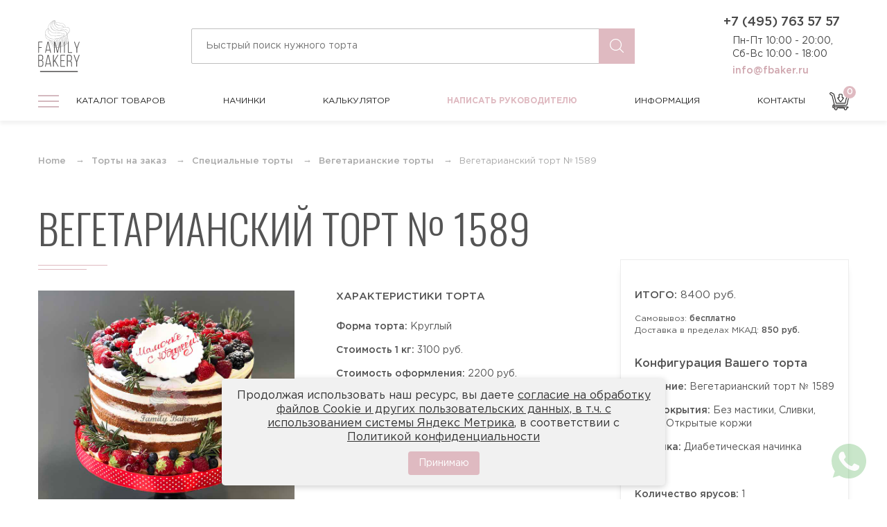

--- FILE ---
content_type: text/html; charset=UTF-8
request_url: https://fbaker.ru/torty-na-zakaz/specialnye/vegetarianskie-torty/vegetarianskij-tort-no-1589
body_size: 19565
content:

<!DOCTYPE html>
<!--[if lt IE 7 ]>
<html class="ie ie6 ie-lt10 ie-lt9 ie-lt8 ie-lt7 no-js" lang="ru-RU"> <![endif]-->
<!--[if IE 7 ]>
<html class="ie ie7 ie-lt10 ie-lt9 ie-lt8 no-js" lang="ru-RU"> <![endif]-->
<!--[if IE 8 ]>
<html class="ie ie8 ie-lt10 ie-lt9 no-js" lang="ru-RU"> <![endif]-->
<!--[if IE 9 ]>
<html class="ie ie9 ie-lt10 no-js" lang="ru-RU"> <![endif]-->
<!--[if gt IE 9]><!-->
<html class="no-js" lang="ru-RU"><!--<![endif]-->
<!-- the "no-js" class is for Modernizr. -->
<head>
    <meta charset="UTF-8"/>
    <meta http-equiv="X-UA-Compatible" content="IE=edge">
    <meta name="viewport" content="width=device-width, initial-scale=1">
    <title>Торт для вегетарианцев № 1589 на заказ с доставкой недорого, фото торта, цена в интернет-магазине</title>
    <link rel="icon" type="image/png" href="/favicon.png"/>
    <link rel="apple-touch-icon" href="/assets/ac96f5a0/img/favicon.png"/>

    <meta name="yandex-verification" content="7a39fbd528062cf5"/>
    <meta name="yandex-verification" content="a0229b5373182be0"/>

    <meta name="google-site-verification" content="xcplnmmEKBLPCFD3l1JzsTCpb6mFiCgqKGQ7P2zUyAM"/>    <meta name="p:domain_verify" content="9c471294d84ba3eca1911c1e16304597"/>    <meta property="og:title" content="Торт для вегетарианцев № 1589 на заказ с доставкой недорого, фото торта, цена в интернет-магазине"/>
    <meta property="og:description" content="Купить торт на заказ от Family Bakery недорого в официальном интернет-магазине онлайн или по телефону +7(495)763-57-57. Кондитерская ООО «Фэмили Бэйкери»"/>
    <meta property="og:type" content="website"/>
    <meta property="og:image" content="https://fbaker.ru/assets/ac96f5a0/img/redesign/header-logo.png"/>
    <meta property="og:image:alt" content="Логотип кондитерской ООО «Фэмили Бэйкери»"/>
    <meta property="og:image:width" content="96">
    <meta property="og:image:height" content="121">
    <meta property="og:url" content="https://fbaker.ru"/>
    <meta property="og:locale" content="ru_ru"/>
    <meta property="og:site_name" content="Интернет-магазин Кондитерской Family Bakery - Торты №1 в Москве"/>
    <meta name="description" content="Вес торта от 2 кг.&lt;p&gt;
Если наша цена превышает Ваш бюджет, свяжитесь с нашими менеджерами, они помогут найти альтернативный вариант и уложиться в Ваш бюджет.&lt;p&gt;
Заказать вегетарианский торт № 1589 Вы можете всего в два клика.&lt;p&gt;
Вес и размер торта Вы можете выбрать сами.&lt;p&gt;
Все торты компании Family Bakery выполнены только из натуральных и высококачественных ингредиентов">
<link href="/js/lightgallery/css/lightgallery.css" rel="stylesheet">
    <link rel="preload" as="style" href="https://fbaker.ru/dist/build.css">
    <link rel="preload" as="style" href="https://fonts.googleapis.com/css2?family=Oswald:wght@300;400;500&display=swap">
    <link rel="preload" as="script" href="https://fbaker.ru/dist/build.js">
    <link rel="preload" as="script" href="https://fbaker.ru/dist/vendors.js">

    <link href="https://fonts.googleapis.com/css2?family=Oswald:wght@300;400;500&display=swap" rel="stylesheet">
    <link rel="stylesheet" href="/dist/build.css">
        <style>
       /*COOKIE*/
#cookie-notification {
    display: none;
    position: fixed;
    bottom: 20px;
	font-size:15px;
	line-height:1.3;
    left: 50%;
    transform: translateX(-50%);
    background-color: #f1f1f1;
    color: #333;
    padding: 15px 20px;
    border-radius: 5px;
    box-shadow: 0 2px 10px rgba(0, 0, 0, 0.2);
    z-index: 9999;
    max-width: 80%;
    text-align: center;
}

#cookie-notification p {
    margin: 0 0 10px 0;
    display: inline-block;
	font-size:16px;
}
#cookie-notification a {
	font-size:16px;
    text-decoration: underline;
}
#cookie-accept {
    background-color: var(--main-color);
    color: white;
    border: none;
    padding: 8px 15px;
    text-align: center;
    text-decoration: none;
    display: inline-block;
    font-size: 14px;
    margin: 0 10px;
    cursor: pointer;
    border-radius: 4px;
}

#cookie-accept:hover {
    background-color: #000;
}
        .privacy table {
            text-align: left;
        }    
        
        .privacy table td, .privacy table th {
            border:1px solid #ddd !important;
            padding:10px;
        }
          .page h5 {
    font-size:18px;
    margin-top:30px;
    margin-bottom:10px;
}
@media screen and (max-width: 767px) {
 
#cookie-notification {
    display: none;
    position: fixed;
    bottom: 10px;
    font-size: 14px;
    line-height:1.3;
    left: 3%;
    transform: none;
    background-color: #f1f1f1;
    color: #333;
    padding: 10px 10px;
    border-radius: 5px;
    box-shadow: 0 2px 10px rgba(0, 0, 0, 0.2);
    z-index: 9999;
    max-width: 97%;
    text-align: center;
}
	#cookie-notification p {
    margin: 0 0 10px 0;
    display: inline-block;
	font-size:14px;
}
	#cookie-notification a {
	font-size:14px;
     
        
}
        }
  
    </style>
    
    <script>
        window.app = {
            config: {"product":{"id":452,"title":"Вегетарианский торт № 1589","image":"https:\/\/fbaker.ru\/storage\/web\/source\/1\/j_mL3D1pnpMnBINd9Na_daSvZDN5CnnP.jpg","coating":"Без мастики, Сливки, Крем, Открытые коржи","weight":2,"minWeight":2,"priceForm":2200,"tier":1,"minTier":1,"quantity":1,"price":2300,"description":"Вес торта от 2 кг.<p>\r\nЕсли наша цена превышает Ваш бюджет, свяжитесь с нашими менеджерами, они помогут найти альтернативный вариант и уложиться в Ваш бюджет.<p>\r\nЗаказать вегетарианский торт № 1589 Вы можете всего в два клика.<p>\r\nВес и размер торта Вы можете выбрать сами.<p>\r\nВсе торты компании Family Bakery выполнены только из натуральных и высококачественных ингредиентов","stuffingType":["Специальные"],"url":"\/torty-na-zakaz\/specialnye\/vegetarianskie-torty\/vegetarianskij-tort-no-1589"},"stuffings":[{"id":1,"title":"Карамельный джаз","image":"https:\/\/fbaker.ru\/storage\/web\/source\/1\/YrO7Fnwu8zDZjZydCSLd-_9vebPSXX2K.jpg","type":"standart","shortDescription":"<p>Шоколадные бисквиты, пропитанные нежный карамельным муссом. Слой из карамельного мусса из сливок и карамели, в композиции с хрустящей вафельной карамельной прослойкой<\/p><p><span><\/span><br>Состав:<\/p><p><span><\/span><br>1.\tКарамельный мусс из сливок и карамели<br>2.\tХрустящая вафельная карамельная прослойка<br><br><\/p>","url":"\/stuffing\/karamelni-djaz","price":0},{"id":5,"title":"ЙОГУРТОВАЯ","image":"https:\/\/fbaker.ru\/storage\/web\/source\/1\/TIJxMAD49i0Sj3hcxjGyIN_TbApJU--z.jpg","type":"standart","shortDescription":"Традиционный бисквит, пропитан сахарным сиропом с добавлением коньяка (по желанию исключается), прослоен йогуртовым муссом<p><br><\/p><p>Состав:<\/p><p>1. Традиционный белый бисквит<br>2. Сахарный сироп с коньяком<br>3. Сливочно-йогуртовый крем<br>4. Вишневый конфитюр<br><\/p>","url":"\/stuffing\/jogurtovaa","price":0},{"id":7,"title":"СМЕТАННАЯ","image":"https:\/\/fbaker.ru\/storage\/web\/source\/1\/1w3vg4n-5qkuE5-3KJrULG9kkew_nI30.jpg","type":"standart","shortDescription":"<p>Традиционный белый бисквит пропитан сиропом с добавлением коньяка (по желанию исключается), прослоен сметанным муссом с добавлением ананасов и ягод.<\/p><ul>\r\n                            <li> 1.\tТрадиционный белый бисквит<\/li>\r\n                            <li>   2.\tСироп с коньяком<\/li>\r\n                            <li>   3.\tСметанный крем<\/li>\r\n                            <li>   4.\tАнанасы<\/li>\r\n\r\n                        <\/ul>","url":"\/stuffing\/smetannaa","price":0},{"id":10,"title":"Творожная","image":"https:\/\/fbaker.ru\/storage\/web\/source\/1\/EYyIhHqHt0Go7ALe86zSwmpWZNB83pYh.jpg","type":"standart","shortDescription":"Сочетание двух видов бисквитов: шоколадно-сливочного и традиционного белого, пропитанных сиропом с добавлением коньяка (по желанию исключается), прослоены творожно-сливочным муссом<p><br><\/p><p>Состав:<\/p><p>1. Шоколадный бисквит<br>2. Белый бисквит<br>3. Сахарный сироп с коньяком<br>4. Творожный крем<br><\/p>","url":"\/stuffing\/tvoroznaa","price":0},{"id":11,"title":"Тирамису клубничное","image":"https:\/\/fbaker.ru\/storage\/web\/source\/1\/GOnHhZSJKtCKqMLZrR2zvFynyAOzzOc_.jpg","type":"standart","shortDescription":"Традиционный бисквит, пропитан сахарным сиропом с добавлением коньяка (по желанию исключается), прослоен сливочно-сырным муссом и клубничной начинкой<br>\r\n<p><br><\/p><p>СОСТАВ:\r\n<\/p>1. Традиционный белый бисквит<br>2. Клубничный сироп<br>3. Сливочно-сырный крем<br>\r\n<p>4. Клубничный джем\r\n<\/p>","url":"\/stuffing\/tiramisu-klubnicnoe","price":0},{"id":12,"title":"Тирамису","image":"https:\/\/fbaker.ru\/storage\/web\/source\/1\/etR0RTwOmuetkImhE2hL7iFGZrrR8olX.jpg","type":"standart","shortDescription":"<p>Традиционный бисквит, пропитан кофейным сиропом с добавлением коньяка (по желанию исключается), прослоен сливочно-сырным муссом.<\/p><p>Состав:<\/p><p>1. Традиционный белый бисквит<br>2. Кофейный сироп с коньяком<br>3. Карамельный крем<br>4. Сливочно-сырный мусс<\/p>","url":"\/stuffing\/tiramisu","price":0},{"id":13,"title":"Цюрих","image":"https:\/\/fbaker.ru\/storage\/web\/source\/1\/HPW8RN8id-TgRCiItwBZNAcqmS2BT6Ds.jpg","type":"standart","shortDescription":"<p>Фирменный шоколадный бисквит с добавлением черного шоколада, прослоен шоколадно-молочным муссом в сочетании с прослойкой орехового пралине и вафельной крошки.<\/p>\r\n<p>Состав:<\/p>\r\n<li> 1.\tШоколадный бисквит<\/li>\r\n<li> 2.\tШоколадно-молочный крем<\/li>\r\n<li> 3.\tОреховое пралине<\/li>","url":"\/stuffing\/curih","price":0},{"id":14,"title":"Три шоколада","image":"https:\/\/fbaker.ru\/storage\/web\/source\/1\/DUHaEMCpQpE2BIixIDygLPUuSxUi6kIS.jpg","type":"standart","shortDescription":"<p>Шоколадно-сливочный бисквит пропитан сиропом с добавлением коньяка (по желанию исключается) и прослоен муссом из белого, черного и молочного шоколада<br><\/p><p>Состав:<\/p><p><br><\/p><p>1.\tШоколадный бисквит<br>2.\tСахарный сироп с коньяком<br>3.\tМусс из белого шоколада<br>4. Мусс из молочного шоколада<br>5. Мусс из темного шоколада<\/p>","url":"\/stuffing\/tri-sokolada","price":0},{"id":15,"title":"Лимонный курд","image":"https:\/\/fbaker.ru\/storage\/web\/source\/1\/XshnLCeGZBZaIO9RMkvh4Yi6xh-9l8nk.jpg","type":"standart","shortDescription":"<p>Классическая английская начинка, в которой сочетаются нежные ванильные бисквиты с ненавязчивыми нотками лимона и ликером Cointreau, а также лимонный крем и мусс с сырно-сливочным послевкусием. С легкой кислинкой, сочный и яркий вкус лета с ароматом цитрусовых<\/p><p>Состав:<\/p>1. Ванильно-лимонный бисквит<br>2. Сахарный сироп с ликером<br>3. Сырно-сливочный мусс<br>4. Лимонный крем","url":"\/stuffing\/limonnyj-kurd","price":0},{"id":16,"title":"Черничный мусс","image":"https:\/\/fbaker.ru\/storage\/web\/source\/1\/7vs1HgJv5yzGofEUq6gCR9d_N1UrANUp.jpg","type":"standart","shortDescription":"<p>У этой начинки нежный и деликатный вкус. Черничный мусс с натуральными ягодами, и ванильный бисквит пропитанный сиропом с добавлением коньяка (по желанию клиента алкоголь исключается), вкус сладкий, но совсем не приторный<br><\/p><p><br><\/p><p>Состав:<\/p><p><br><\/p><p>1.\tБелый бисквит<br>2.\tЧерничный мусс<br>3.\tЯгоды черники<\/p>","url":"\/stuffing\/cernicnyj-muss","price":0},{"id":17,"title":"Диабетическая начинка","image":"https:\/\/fbaker.ru\/storage\/web\/source\/1\/UxMZ5rmP5S1bJOrfhqbt183qruLcAdz1.jpg","type":"special","shortDescription":"<p>Для людей страдающим диабетом и аллергией на глютен, мы разработали специальную начинку без содержания сахара и гютена<br>\r\n<\/p>\r\n<p>Состав:<br>\r\n<\/p>\r\n<p>Рисовый бисквит (без глютена)<br>Пюре чернослива<br>Пюре кураги<br>Сливочно-сырный мусс<br>Начинка<br>БЕЗ САХАРА<br>БЕЗ ГЛЮТЕНА\r\n<\/p>","url":"\/stuffing\/diabeticeskaa-nacinka","price":800},{"id":18,"title":"Вегетарианская начинка (Морковная)","image":"https:\/\/fbaker.ru\/storage\/web\/source\/1\/i6J0DHF6VCHuxukP4uml6fwu9RqhnYgp.jpg","type":"special","shortDescription":"<p>Морковные коржи с добавлением грецких орехов, прослоенные кокосовым муссом одновременно легкий и сладкий понравиться как взрослым, так и детям. <strong>БЕЗ МОЛОКА, БЕЗ ЯИЦ, БЕЗ ЛАКТОЗЫ<\/strong><br><\/p><p>Состав:<br><\/p>Морковная<br>\r\nКоржи на основе моркови и грецкого ореха\r\n<p>Кокосовый мусс<\/p>","url":"\/stuffing\/vegetarianskaa-nacinka","price":800},{"id":20,"title":"Клюква в шоколаде","image":"https:\/\/fbaker.ru\/storage\/web\/source\/1\/qE_VbQG2BA8oiumHJmbVHmsqUtlobrpg.jpg","type":"standart","shortDescription":"1.\tШоколадный бисквит<br>2.\tСахарный сироп с коньяком<br>3.\tСметанный мусс<br>4. Клюквенное конфи<p>5. Молочный шоколад<\/p>","url":"\/stuffing\/klukva-v-sokolade","price":0},{"id":21,"title":"Медовая","image":"https:\/\/fbaker.ru\/storage\/web\/source\/1\/WT5Am2A47JWGFRBR_gNXFivp7Ht87an-.jpg","type":"standart","shortDescription":"<p>Ароматные медовые заварные коржи, прослоены фирменным сливочно-заварным кремом, с добавлением орехов (по желанию).Пряные медовые бисквиты гармонируют со сливочно-заварным кремом. Мягкая ароматная начинка с медовым послевкусием, от которой веет уютом и теплом.<br><\/p><p>Состав:<\/p>1. Мука<br>2. Сахар<br>3. Яичный продукт<br>4. Масло сливочное<br>5. Мед гречишный<br>6. Ванилин <br>7. Молоко сгущённое","url":"\/stuffing\/medovaa","price":0}],"tiers":{"1":[1,2,3,4],"2":[5,6,7],"3":[8,9,10,11],"4":[12,13,14,15],"5":[16,17,18,19,20]},"oneClickUrl":"https:\/\/fbaker.ru\/ajax\/one-click","reviews":{"id":452,"type":"product","url":"https:\/\/fbaker.ru\/ajax\/add-review"},"mainMenu":{"1":{"id":"1","parent":null,"name":"На праздник","slug":"prazdnichnye","sort":"0","path":"\/torty-na-zakaz\/prazdnichnye","childrens":[{"id":"31","parent":"1","name":"Торты на хэллоуин (Halloween)","slug":"torty-na-hellouin-halloween","sort":"0","path":"\/torty-na-zakaz\/prazdnichnye\/torty-na-hellouin-halloween"},{"id":"35","parent":"1","name":"Новогодние торты","slug":"novogodnie-torty","sort":"0","path":"\/torty-na-zakaz\/prazdnichnye\/novogodnie-torty"},{"id":"137","parent":"1","name":"Торты на 23 февраля","slug":"torty-na-23-fevrala","sort":"0","path":"\/torty-na-zakaz\/prazdnichnye\/torty-na-23-fevrala"},{"id":"138","parent":"1","name":"Торты на 8 марта","slug":"torty-na-8-marta","sort":"0","path":"\/torty-na-zakaz\/prazdnichnye\/torty-na-8-marta"},{"id":"139","parent":"1","name":"Торты на масленицу","slug":"torty-na-maslenicu","sort":"0","path":"\/torty-na-zakaz\/prazdnichnye\/torty-na-maslenicu"},{"id":"176","parent":"1","name":"Торт на день семьи любви и верности","slug":"tort-na-den-semi-ljubvi-i-vernosti","sort":"0","path":"\/torty-na-zakaz\/prazdnichnye\/tort-na-den-semi-ljubvi-i-vernosti"},{"id":"179","parent":"1","name":"Торт паспорт 14 лет","slug":"tort-pasport-14-let","sort":"0","path":"\/torty-na-zakaz\/prazdnichnye\/tort-pasport-14-let"},{"id":"181","parent":"1","name":"Торт на 1 сентября","slug":"tort-na-1-sentyabrya","sort":"0","path":"\/torty-na-zakaz\/prazdnichnye\/tort-na-1-sentyabrya"},{"id":"188","parent":"1","name":"Торт на развод","slug":"tort-na-razvod","sort":"0","path":"\/torty-na-zakaz\/prazdnichnye\/tort-na-razvod"},{"id":"193","parent":"1","name":"Торты на Пятницу 13","slug":"torty-na-pyatnicu-13","sort":"0","path":"\/torty-na-zakaz\/prazdnichnye\/torty-na-pyatnicu-13"},{"id":"197","parent":"1","name":"Торты на день учителя","slug":"torty-na-den-uchitelya","sort":"0","path":"\/torty-na-zakaz\/prazdnichnye\/torty-na-den-uchitelya"}],"description":"Торты на любой праздник","image":"\/assets\/ac96f5a0\/img\/redesign\/header-menu-holiday.png"},"4":{"id":"4","parent":null,"name":"На День Рождения","slug":"torty-na-den-rozhdeniya","sort":"5","path":"\/torty-na-zakaz\/torty-na-den-rozhdeniya","childrens":[{"id":"2","parent":"4","name":"Торты для мужчин","slug":"torty-dlya-muzhchin","sort":"3","path":"\/torty-na-zakaz\/torty-na-den-rozhdeniya\/torty-dlya-muzhchin"},{"id":"3","parent":"4","name":"Торты для женщин","slug":"torty-dlya-zhenschin","sort":"2","path":"\/torty-na-zakaz\/torty-na-den-rozhdeniya\/torty-dlya-zhenschin"},{"id":"38","parent":"4","name":"18 + Эротические торты","slug":"18-eroticheskie-torty-dlya-vzroslyh","sort":"0","path":"\/torty-na-zakaz\/torty-na-den-rozhdeniya\/18-eroticheskie-torty-dlya-vzroslyh"},{"id":"47","parent":"4","name":"Необычные торты","slug":"neobychnye-torty","sort":"0","path":"\/torty-na-zakaz\/torty-na-den-rozhdeniya\/neobychnye-torty"},{"id":"58","parent":"4","name":"Торты с техникой и транспортом","slug":"torty-s-tehnikoj-i-transportom","sort":"0","path":"\/torty-na-zakaz\/torty-na-den-rozhdeniya\/torty-s-tehnikoj-i-transportom"},{"id":"66","parent":"4","name":"Торты по профессиям","slug":"torty-po-professiyam","sort":"0","path":"\/torty-na-zakaz\/torty-na-den-rozhdeniya\/torty-po-professiyam"},{"id":"77","parent":"4","name":"Торты спортивной тематики","slug":"torty-sportivnoj-tematiki","sort":"0","path":"\/torty-na-zakaz\/torty-na-den-rozhdeniya\/torty-sportivnoj-tematiki"},{"id":"108","parent":"4","name":"По оформлению","slug":"po-oformleniu","sort":"0","path":"\/torty-na-zakaz\/torty-na-den-rozhdeniya\/po-oformleniu"},{"id":"146","parent":"4","name":"Торт журнал Форбс","slug":"tort-zurnal-forbs","sort":"0","path":"\/torty-na-zakaz\/torty-na-den-rozhdeniya\/tort-zurnal-forbs"},{"id":"227","parent":"4","name":"Торты по возрастам","slug":"torty-po-vozrastam","sort":"0","path":"\/torty-na-zakaz\/torty-na-den-rozhdeniya\/torty-po-vozrastam"}],"description":"Торты в подарок для мужчин и женщин","image":"\/assets\/ac96f5a0\/img\/redesign\/header-menu-birthday.png"},"5":{"id":"5","parent":null,"name":"На юбилей","slug":"torty-na-yubiley","sort":"7","path":"\/torty-na-zakaz\/torty-na-yubiley","childrens":[{"id":"85","parent":"5","name":"На юбилей мужчине","slug":"na-ubilej-muzhchine","sort":"0","path":"\/torty-na-zakaz\/torty-na-yubiley\/na-ubilej-muzhchine"},{"id":"86","parent":"5","name":"На юбилей женщине","slug":"na-ubilej-zhensihne","sort":"0","path":"\/torty-na-zakaz\/torty-na-yubiley\/na-ubilej-zhensihne"},{"id":"212","parent":"5","name":"Торт на 20 лет","slug":"tort-na-20-let","sort":"0","path":"\/torty-na-zakaz\/torty-na-yubiley\/tort-na-20-let"},{"id":"213","parent":"5","name":"Торт на 25 лет","slug":"tort-na-25-let","sort":"0","path":"\/torty-na-zakaz\/torty-na-yubiley\/tort-na-25-let"},{"id":"214","parent":"5","name":"Торт на 30 лет","slug":"tort-na-30-let","sort":"0","path":"\/torty-na-zakaz\/torty-na-yubiley\/tort-na-30-let"},{"id":"215","parent":"5","name":"Торт на 35 лет","slug":"tort-na-35-let","sort":"0","path":"\/torty-na-zakaz\/torty-na-yubiley\/tort-na-35-let"},{"id":"216","parent":"5","name":"Торт на 40 лет","slug":"tort-na-40-let","sort":"0","path":"\/torty-na-zakaz\/torty-na-yubiley\/tort-na-40-let"},{"id":"217","parent":"5","name":"Торт на 45 лет","slug":"tort-na-45-let","sort":"0","path":"\/torty-na-zakaz\/torty-na-yubiley\/tort-na-45-let"},{"id":"218","parent":"5","name":"Торт на 50 лет","slug":"tort-na-50-let","sort":"0","path":"\/torty-na-zakaz\/torty-na-yubiley\/tort-na-50-let"},{"id":"219","parent":"5","name":"Торт на 55 лет","slug":"tort-na-55-let","sort":"0","path":"\/torty-na-zakaz\/torty-na-yubiley\/tort-na-55-let"},{"id":"220","parent":"5","name":"Торт на 60 лет","slug":"tort-na-60-let","sort":"0","path":"\/torty-na-zakaz\/torty-na-yubiley\/tort-na-60-let"},{"id":"221","parent":"5","name":"Торт на 65 лет","slug":"tort-na-65-let","sort":"0","path":"\/torty-na-zakaz\/torty-na-yubiley\/tort-na-65-let"},{"id":"222","parent":"5","name":"Торт на 70 лет","slug":"tort-na-70-let","sort":"0","path":"\/torty-na-zakaz\/torty-na-yubiley\/tort-na-70-let"},{"id":"223","parent":"5","name":"Торт на 75 лет","slug":"tort-na-75-let","sort":"0","path":"\/torty-na-zakaz\/torty-na-yubiley\/tort-na-75-let"},{"id":"224","parent":"5","name":"Торт на 80 лет","slug":"tort-na-80-let","sort":"0","path":"\/torty-na-zakaz\/torty-na-yubiley\/tort-na-80-let"},{"id":"225","parent":"5","name":"Торт на 85 лет","slug":"tort-na-85-let","sort":"0","path":"\/torty-na-zakaz\/torty-na-yubiley\/tort-na-85-let"}],"description":"Торты на круглую дату любого события","image":"\/assets\/ac96f5a0\/img\/redesign\/header-menu-anniversary.svg"},"8":{"id":"8","parent":null,"name":"Свадебные торты","slug":"svadebnye","sort":"1","path":"\/torty-na-zakaz\/svadebnye","childrens":[{"id":"9","parent":"8","name":"Торты покрытые мастикой","slug":"torty-pokrytye-mastikoj","sort":"0","path":"\/torty-na-zakaz\/svadebnye\/torty-pokrytye-mastikoj"},{"id":"10","parent":"8","name":"Торты без мастики (сливки)","slug":"torty-bez-mastiki-pokrytye-slivkami","sort":"1","path":"\/torty-na-zakaz\/svadebnye\/torty-bez-mastiki-pokrytye-slivkami"},{"id":"28","parent":"8","name":"Свадебные торты недорого","slug":"svadebnye-torty-nedorogo-malenkie-torty","sort":"0","path":"\/torty-na-zakaz\/svadebnye\/svadebnye-torty-nedorogo-malenkie-torty"},{"id":"72","parent":"8","name":"Торты на годовщину свадьбы","slug":"torty-na-ubilej-svadby-na-godovshinu","sort":"0","path":"\/torty-na-zakaz\/svadebnye\/torty-na-ubilej-svadby-na-godovshinu"}],"description":"Огромный выбор свадебных тортов","image":"\/assets\/ac96f5a0\/img\/redesign\/header-menu-wedding.png"},"11":{"id":"11","parent":null,"name":"Детские торты","slug":"detskie","sort":"1","path":"\/torty-na-zakaz\/detskie","childrens":[{"id":"12","parent":"11","name":"Для мальчиков","slug":"dlya-malchikov","sort":"3","path":"\/torty-na-zakaz\/detskie\/dlya-malchikov"},{"id":"13","parent":"11","name":"Для девочек","slug":"dlya-devochek","sort":"4","path":"\/torty-na-zakaz\/detskie\/dlya-devochek"},{"id":"34","parent":"11","name":"Торты на крестины (крещение)","slug":"torty-na-krestiny-kreschenie","sort":"0","path":"\/torty-na-zakaz\/detskie\/torty-na-krestiny-kreschenie"},{"id":"51","parent":"11","name":"Торты с животными","slug":"torty-s-zhivotnymi","sort":"0","path":"\/torty-na-zakaz\/detskie\/torty-s-zhivotnymi"},{"id":"53","parent":"11","name":"Торты на первый зубик","slug":"torty-na-pervyj-zubik","sort":"0","path":"\/torty-na-zakaz\/detskie\/torty-na-pervyj-zubik"},{"id":"55","parent":"11","name":"Торты с птицами","slug":"torty-s-pticami","sort":"0","path":"\/torty-na-zakaz\/detskie\/torty-s-pticami"},{"id":"88","parent":"11","name":"Видео игры","slug":"torty-video-igry","sort":"0","path":"\/torty-na-zakaz\/detskie\/torty-video-igry"},{"id":"115","parent":"11","name":"Торты на день ангела","slug":"torty-na-den-angela","sort":"0","path":"\/torty-na-zakaz\/detskie\/torty-na-den-angela"},{"id":"119","parent":"11","name":"Торты близнецам и двойняшкам","slug":"torty-bliznecam-i-dvojnashkam","sort":"0","path":"\/torty-na-zakaz\/detskie\/torty-bliznecam-i-dvojnashkam"},{"id":"180","parent":"11","name":"Торты на рождение ребенка","slug":"torty-na-rozhdenie-rebenka","sort":"0","path":"\/torty-na-zakaz\/detskie\/torty-na-rozhdenie-rebenka"},{"id":"189","parent":"11","name":"Торты Аниме","slug":"torty-anime","sort":"0","path":"\/torty-na-zakaz\/detskie\/torty-anime"},{"id":"265","parent":"11","name":"Торт на определение пола","slug":"tort-na-opredelenie-pola","sort":"0","path":"\/torty-na-zakaz\/detskie\/tort-na-opredelenie-pola"}],"description":"Вкусные торты для мальчиков и девочек","image":"\/assets\/ac96f5a0\/img\/redesign\/header-menu-childrens.png"},"15":{"id":"15","parent":null,"name":"Капкейки","slug":"kapkejki","sort":"8","path":"\/torty-na-zakaz\/kapkejki","childrens":[{"id":"32","parent":"15","name":"Капкейки на хэллоуин (Halloween)","slug":"kapkejki-na-hellouin-halloween","sort":"0","path":"\/torty-na-zakaz\/kapkejki\/kapkejki-na-hellouin-halloween"},{"id":"107","parent":"15","name":"Капкейки на Новый год","slug":"kapkejki-na-novyj-god","sort":"0","path":"\/torty-na-zakaz\/kapkejki\/kapkejki-na-novyj-god"}],"description":"Кексы с индивидуальным оформлением","image":"\/assets\/ac96f5a0\/img\/redesign\/header-menu-cupcake.png"},"16":{"id":"16","parent":null,"name":"Корпоративные торты","slug":"korporativnye","sort":"10","path":"\/torty-na-zakaz\/korporativnye","childrens":[{"id":"29","parent":"16","name":"С логотипом","slug":"s-logotipom","sort":"1","path":"\/torty-na-zakaz\/korporativnye\/s-logotipom"},{"id":"206","parent":"16","name":"Торт начальнику","slug":"tort-nachalniku","sort":"0","path":"\/torty-na-zakaz\/korporativnye\/tort-nachalniku"},{"id":"211","parent":"16","name":"Новогодние торты на корпоратив","slug":"novogodnie-torty-na-korporativ","sort":"0","path":"\/torty-na-zakaz\/korporativnye\/novogodnie-torty-na-korporativ"}],"description":"Торты на корпоратив компании","image":"\/assets\/ac96f5a0\/img\/redesign\/header-menu-corporate.png"},"18":{"id":"18","parent":null,"name":"Специальные торты","slug":"specialnye","sort":"1","path":"\/torty-na-zakaz\/specialnye","childrens":[{"id":"19","parent":"18","name":"Торты диабетикам","slug":"torty-diabetikam","sort":"1","path":"\/torty-na-zakaz\/specialnye\/torty-diabetikam"},{"id":"20","parent":"18","name":"Торты без глютена","slug":"torty-bez-glutena","sort":"1","path":"\/torty-na-zakaz\/specialnye\/torty-bez-glutena"},{"id":"21","parent":"18","name":"Вегетарианские торты","slug":"vegetarianskie-torty","sort":"1","path":"\/torty-na-zakaz\/specialnye\/vegetarianskie-torty"},{"id":"22","parent":"18","name":"Низкокалорийные торты","slug":"nizkokalorijnye-torty","sort":"1","path":"\/torty-na-zakaz\/specialnye\/nizkokalorijnye-torty"},{"id":"23","parent":"18","name":"ПП торты","slug":"pp-torty","sort":"1","path":"\/torty-na-zakaz\/specialnye\/pp-torty"},{"id":"24","parent":"18","name":"Постные торты","slug":"postnye-torty","sort":"1","path":"\/torty-na-zakaz\/specialnye\/postnye-torty"},{"id":"25","parent":"18","name":"Диетические торты","slug":"dieticheskie-torty","sort":"1","path":"\/torty-na-zakaz\/specialnye\/dieticheskie-torty"},{"id":"201","parent":"18","name":"Фитнес торты","slug":"fitnes-torty","sort":"0","path":"\/torty-na-zakaz\/specialnye\/fitnes-torty"}],"description":"Низкокалорийные и безглютеновые","image":"\/assets\/ac96f5a0\/img\/redesign\/header-menu-special.png"}}}        }
    </script>
    
<script type="application/ld+json">
    [
                    {
    "@context": "http:\/\/schema.org",
    "@type": "BreadcrumbList",
    "itemListElement": [
        {
            "@type": "ListItem",
            "position": 1,
            "item": {
                "@id": "https:\/\/fbaker.ru\/\/torty-na-zakaz",
                "name": "Торты на заказ"
            }
        },
        {
            "@type": "ListItem",
            "position": 2,
            "item": {
                "@id": "https:\/\/fbaker.ru\/\/torty-na-zakaz\/specialnye",
                "name": "Специальные торты"
            }
        },
        {
            "@type": "ListItem",
            "position": 3,
            "item": {
                "@id": "https:\/\/fbaker.ru\/\/torty-na-zakaz\/specialnye\/vegetarianskie-torty",
                "name": "Вегетарианские торты"
            }
        }
    ]
}                            ,{
    "@context": "http:\/\/schema.org",
    "@type": "Product",
    "image": "https:\/\/fbaker.ru\/storage\/web\/source\/1\/j_mL3D1pnpMnBINd9Na_daSvZDN5CnnP.jpg",
    "name": "Вегетарианский торт № 1589",
    "description": "Вес торта от 2 кг.<p>\r\nЕсли наша цена превышает Ваш бюджет, свяжитесь с нашими менеджерами, они помогут найти альтернативный вариант и уложиться в Ваш бюджет.<p>\r\nЗаказать вегетарианский торт № 1589 Вы можете всего в два клика.<p>\r\nВес и размер торта Вы можете выбрать сами.<p>\r\nВсе торты компании Family Bakery выполнены только из натуральных и высококачественных ингредиентов",
    "offers": {
        "@type": "Offer",
        "availability": "http:\/\/schema.org\/InStock",
        "price": 8400,
        "priceCurrency": "RUB",
        "url": "\/torty-na-zakaz\/specialnye\/vegetarianskie-torty\/vegetarianskij-tort-no-1589"
    }
}            ]
</script>
</head>

<body >

    
    <div id="v-root">
        
<header class="_header">
    <div class="cont">
        <div class="l-header-1">
            <a class="header__logo" href="/"></a>
            <form class="headerSearch" action="/search">
                <input type="text" class="headerSearch__input js-search-1" placeholder="Быстрый поиск нужного торта" name="search">
                <button class="headerSearch__icon" type="submit"></button>
                <div class="l-headerSearch">
                    <v-search-helper
                        input=".js-search-1" url="https://fbaker.ru/ajax/search"
                    ></v-search-helper>
                </div>
            </form>
            <div class="headerContacts">
                <a href="tel:+74957635757" class="headerContacts__phone">+7 (495) 763 57 57</a>
                <div class="headerContacts__work">
                    Пн-Пт 10:00 - 20:00,<br>
                    Сб-Вс 10:00 - 18:00
                </div>
                <a href="mailto:info@fbaker.ru" class="headerContacts__mail">info@fbaker.ru</a>
            </div>
        </div>
    </div>
    
<div class="l-header-2">
    <div class="cont">
        <div class="l-headerBurger">
            <div class="burger js-mainMenu">
                <div class="burger__line"></div>
                <div class="burger__line"></div>
                <div class="burger__line"></div>
            </div>
            <nav class="mainMenu">
                <div class="mainMenu__card">
                                            <div class="mainMenuItem">
                                                            <div class="mainMenuItem__img" style="background-image: url('/assets/ac96f5a0/img/redesign/header-menu-holiday.png');"></div>
                                                        <a class="l-mainMenuItem" href="/torty-na-zakaz/prazdnichnye">
                                <div class="mainMenuItem__name">На праздник</div>
                                                                    <div class="mainMenuItem__desc">Торты на любой праздник</div>
                                                            </a>

                            <div class="mainMenuChildrens">
                                                                    <a href="/torty-na-zakaz/prazdnichnye/torty-na-hellouin-halloween" class="mainMenuChildrens__item">
                                        Торты на хэллоуин (Halloween)                                    </a>
                                                                    <a href="/torty-na-zakaz/prazdnichnye/novogodnie-torty" class="mainMenuChildrens__item">
                                        Новогодние торты                                    </a>
                                                                    <a href="/torty-na-zakaz/prazdnichnye/torty-na-23-fevrala" class="mainMenuChildrens__item">
                                        Торты на 23 февраля                                    </a>
                                                                    <a href="/torty-na-zakaz/prazdnichnye/torty-na-8-marta" class="mainMenuChildrens__item">
                                        Торты на 8 марта                                    </a>
                                                                    <a href="/torty-na-zakaz/prazdnichnye/torty-na-maslenicu" class="mainMenuChildrens__item">
                                        Торты на масленицу                                    </a>
                                                                    <a href="/torty-na-zakaz/prazdnichnye/tort-na-den-semi-ljubvi-i-vernosti" class="mainMenuChildrens__item">
                                        Торт на день семьи любви и верности                                    </a>
                                                                    <a href="/torty-na-zakaz/prazdnichnye/tort-pasport-14-let" class="mainMenuChildrens__item">
                                        Торт паспорт 14 лет                                    </a>
                                                                    <a href="/torty-na-zakaz/prazdnichnye/tort-na-1-sentyabrya" class="mainMenuChildrens__item">
                                        Торт на 1 сентября                                    </a>
                                                                    <a href="/torty-na-zakaz/prazdnichnye/tort-na-razvod" class="mainMenuChildrens__item">
                                        Торт на развод                                    </a>
                                                                    <a href="/torty-na-zakaz/prazdnichnye/torty-na-pyatnicu-13" class="mainMenuChildrens__item">
                                        Торты на Пятницу 13                                    </a>
                                                                    <a href="/torty-na-zakaz/prazdnichnye/torty-na-den-uchitelya" class="mainMenuChildrens__item">
                                        Торты на день учителя                                    </a>
                                                            </div>
                        </div>
                                            <div class="mainMenuItem">
                                                            <div class="mainMenuItem__img" style="background-image: url('/assets/ac96f5a0/img/redesign/header-menu-birthday.png');"></div>
                                                        <a class="l-mainMenuItem" href="/torty-na-zakaz/torty-na-den-rozhdeniya">
                                <div class="mainMenuItem__name">На День Рождения</div>
                                                                    <div class="mainMenuItem__desc">Торты в подарок для мужчин и женщин</div>
                                                            </a>

                            <div class="mainMenuChildrens">
                                                                    <a href="/torty-na-zakaz/torty-na-den-rozhdeniya/torty-dlya-muzhchin" class="mainMenuChildrens__item">
                                        Торты для мужчин                                    </a>
                                                                    <a href="/torty-na-zakaz/torty-na-den-rozhdeniya/torty-dlya-zhenschin" class="mainMenuChildrens__item">
                                        Торты для женщин                                    </a>
                                                                    <a href="/torty-na-zakaz/torty-na-den-rozhdeniya/18-eroticheskie-torty-dlya-vzroslyh" class="mainMenuChildrens__item">
                                        18 + Эротические торты                                    </a>
                                                                    <a href="/torty-na-zakaz/torty-na-den-rozhdeniya/neobychnye-torty" class="mainMenuChildrens__item">
                                        Необычные торты                                    </a>
                                                                    <a href="/torty-na-zakaz/torty-na-den-rozhdeniya/torty-s-tehnikoj-i-transportom" class="mainMenuChildrens__item">
                                        Торты с техникой и транспортом                                    </a>
                                                                    <a href="/torty-na-zakaz/torty-na-den-rozhdeniya/torty-po-professiyam" class="mainMenuChildrens__item">
                                        Торты по профессиям                                    </a>
                                                                    <a href="/torty-na-zakaz/torty-na-den-rozhdeniya/torty-sportivnoj-tematiki" class="mainMenuChildrens__item">
                                        Торты спортивной тематики                                    </a>
                                                                    <a href="/torty-na-zakaz/torty-na-den-rozhdeniya/po-oformleniu" class="mainMenuChildrens__item">
                                        По оформлению                                    </a>
                                                                    <a href="/torty-na-zakaz/torty-na-den-rozhdeniya/tort-zurnal-forbs" class="mainMenuChildrens__item">
                                        Торт журнал Форбс                                    </a>
                                                                    <a href="/torty-na-zakaz/torty-na-den-rozhdeniya/torty-po-vozrastam" class="mainMenuChildrens__item">
                                        Торты по возрастам                                    </a>
                                                            </div>
                        </div>
                                            <div class="mainMenuItem">
                                                            <div class="mainMenuItem__img" style="background-image: url('/assets/ac96f5a0/img/redesign/header-menu-anniversary.svg');"></div>
                                                        <a class="l-mainMenuItem" href="/torty-na-zakaz/torty-na-yubiley">
                                <div class="mainMenuItem__name">На юбилей</div>
                                                                    <div class="mainMenuItem__desc">Торты на круглую дату любого события</div>
                                                            </a>

                            <div class="mainMenuChildrens">
                                                                    <a href="/torty-na-zakaz/torty-na-yubiley/na-ubilej-muzhchine" class="mainMenuChildrens__item">
                                        На юбилей мужчине                                    </a>
                                                                    <a href="/torty-na-zakaz/torty-na-yubiley/na-ubilej-zhensihne" class="mainMenuChildrens__item">
                                        На юбилей женщине                                    </a>
                                                                    <a href="/torty-na-zakaz/torty-na-yubiley/tort-na-20-let" class="mainMenuChildrens__item">
                                        Торт на 20 лет                                    </a>
                                                                    <a href="/torty-na-zakaz/torty-na-yubiley/tort-na-25-let" class="mainMenuChildrens__item">
                                        Торт на 25 лет                                    </a>
                                                                    <a href="/torty-na-zakaz/torty-na-yubiley/tort-na-30-let" class="mainMenuChildrens__item">
                                        Торт на 30 лет                                    </a>
                                                                    <a href="/torty-na-zakaz/torty-na-yubiley/tort-na-35-let" class="mainMenuChildrens__item">
                                        Торт на 35 лет                                    </a>
                                                                    <a href="/torty-na-zakaz/torty-na-yubiley/tort-na-40-let" class="mainMenuChildrens__item">
                                        Торт на 40 лет                                    </a>
                                                                    <a href="/torty-na-zakaz/torty-na-yubiley/tort-na-45-let" class="mainMenuChildrens__item">
                                        Торт на 45 лет                                    </a>
                                                                    <a href="/torty-na-zakaz/torty-na-yubiley/tort-na-50-let" class="mainMenuChildrens__item">
                                        Торт на 50 лет                                    </a>
                                                                    <a href="/torty-na-zakaz/torty-na-yubiley/tort-na-55-let" class="mainMenuChildrens__item">
                                        Торт на 55 лет                                    </a>
                                                                    <a href="/torty-na-zakaz/torty-na-yubiley/tort-na-60-let" class="mainMenuChildrens__item">
                                        Торт на 60 лет                                    </a>
                                                                    <a href="/torty-na-zakaz/torty-na-yubiley/tort-na-65-let" class="mainMenuChildrens__item">
                                        Торт на 65 лет                                    </a>
                                                                    <a href="/torty-na-zakaz/torty-na-yubiley/tort-na-70-let" class="mainMenuChildrens__item">
                                        Торт на 70 лет                                    </a>
                                                                    <a href="/torty-na-zakaz/torty-na-yubiley/tort-na-75-let" class="mainMenuChildrens__item">
                                        Торт на 75 лет                                    </a>
                                                                    <a href="/torty-na-zakaz/torty-na-yubiley/tort-na-80-let" class="mainMenuChildrens__item">
                                        Торт на 80 лет                                    </a>
                                                                    <a href="/torty-na-zakaz/torty-na-yubiley/tort-na-85-let" class="mainMenuChildrens__item">
                                        Торт на 85 лет                                    </a>
                                                            </div>
                        </div>
                                            <div class="mainMenuItem">
                                                            <div class="mainMenuItem__img" style="background-image: url('/assets/ac96f5a0/img/redesign/header-menu-wedding.png');"></div>
                                                        <a class="l-mainMenuItem" href="/torty-na-zakaz/svadebnye">
                                <div class="mainMenuItem__name">Свадебные торты</div>
                                                                    <div class="mainMenuItem__desc">Огромный выбор свадебных тортов</div>
                                                            </a>

                            <div class="mainMenuChildrens">
                                                                    <a href="/torty-na-zakaz/svadebnye/torty-pokrytye-mastikoj" class="mainMenuChildrens__item">
                                        Торты покрытые мастикой                                    </a>
                                                                    <a href="/torty-na-zakaz/svadebnye/torty-bez-mastiki-pokrytye-slivkami" class="mainMenuChildrens__item">
                                        Торты без мастики (сливки)                                    </a>
                                                                    <a href="/torty-na-zakaz/svadebnye/svadebnye-torty-nedorogo-malenkie-torty" class="mainMenuChildrens__item">
                                        Свадебные торты недорого                                    </a>
                                                                    <a href="/torty-na-zakaz/svadebnye/torty-na-ubilej-svadby-na-godovshinu" class="mainMenuChildrens__item">
                                        Торты на годовщину свадьбы                                    </a>
                                                            </div>
                        </div>
                                            <div class="mainMenuItem">
                                                            <div class="mainMenuItem__img" style="background-image: url('/assets/ac96f5a0/img/redesign/header-menu-childrens.png');"></div>
                                                        <a class="l-mainMenuItem" href="/torty-na-zakaz/detskie">
                                <div class="mainMenuItem__name">Детские торты</div>
                                                                    <div class="mainMenuItem__desc">Вкусные торты для мальчиков и девочек</div>
                                                            </a>

                            <div class="mainMenuChildrens">
                                                                    <a href="/torty-na-zakaz/detskie/dlya-malchikov" class="mainMenuChildrens__item">
                                        Для мальчиков                                    </a>
                                                                    <a href="/torty-na-zakaz/detskie/dlya-devochek" class="mainMenuChildrens__item">
                                        Для девочек                                    </a>
                                                                    <a href="/torty-na-zakaz/detskie/torty-na-krestiny-kreschenie" class="mainMenuChildrens__item">
                                        Торты на крестины (крещение)                                    </a>
                                                                    <a href="/torty-na-zakaz/detskie/torty-s-zhivotnymi" class="mainMenuChildrens__item">
                                        Торты с животными                                    </a>
                                                                    <a href="/torty-na-zakaz/detskie/torty-na-pervyj-zubik" class="mainMenuChildrens__item">
                                        Торты на первый зубик                                    </a>
                                                                    <a href="/torty-na-zakaz/detskie/torty-s-pticami" class="mainMenuChildrens__item">
                                        Торты с птицами                                    </a>
                                                                    <a href="/torty-na-zakaz/detskie/torty-video-igry" class="mainMenuChildrens__item">
                                        Видео игры                                    </a>
                                                                    <a href="/torty-na-zakaz/detskie/torty-na-den-angela" class="mainMenuChildrens__item">
                                        Торты на день ангела                                    </a>
                                                                    <a href="/torty-na-zakaz/detskie/torty-bliznecam-i-dvojnashkam" class="mainMenuChildrens__item">
                                        Торты близнецам и двойняшкам                                    </a>
                                                                    <a href="/torty-na-zakaz/detskie/torty-na-rozhdenie-rebenka" class="mainMenuChildrens__item">
                                        Торты на рождение ребенка                                    </a>
                                                                    <a href="/torty-na-zakaz/detskie/torty-anime" class="mainMenuChildrens__item">
                                        Торты Аниме                                    </a>
                                                                    <a href="/torty-na-zakaz/detskie/tort-na-opredelenie-pola" class="mainMenuChildrens__item">
                                        Торт на определение пола                                    </a>
                                                            </div>
                        </div>
                                            <div class="mainMenuItem">
                                                            <div class="mainMenuItem__img" style="background-image: url('/assets/ac96f5a0/img/redesign/header-menu-cupcake.png');"></div>
                                                        <a class="l-mainMenuItem" href="/torty-na-zakaz/kapkejki">
                                <div class="mainMenuItem__name">Капкейки</div>
                                                                    <div class="mainMenuItem__desc">Кексы с индивидуальным оформлением</div>
                                                            </a>

                            <div class="mainMenuChildrens">
                                                                    <a href="/torty-na-zakaz/kapkejki/kapkejki-na-hellouin-halloween" class="mainMenuChildrens__item">
                                        Капкейки на хэллоуин (Halloween)                                    </a>
                                                                    <a href="/torty-na-zakaz/kapkejki/kapkejki-na-novyj-god" class="mainMenuChildrens__item">
                                        Капкейки на Новый год                                    </a>
                                                            </div>
                        </div>
                                            <div class="mainMenuItem">
                                                            <div class="mainMenuItem__img" style="background-image: url('/assets/ac96f5a0/img/redesign/header-menu-corporate.png');"></div>
                                                        <a class="l-mainMenuItem" href="/torty-na-zakaz/korporativnye">
                                <div class="mainMenuItem__name">Корпоративные торты</div>
                                                                    <div class="mainMenuItem__desc">Торты на корпоратив компании</div>
                                                            </a>

                            <div class="mainMenuChildrens">
                                                                    <a href="/torty-na-zakaz/korporativnye/s-logotipom" class="mainMenuChildrens__item">
                                        С логотипом                                    </a>
                                                                    <a href="/torty-na-zakaz/korporativnye/tort-nachalniku" class="mainMenuChildrens__item">
                                        Торт начальнику                                    </a>
                                                                    <a href="/torty-na-zakaz/korporativnye/novogodnie-torty-na-korporativ" class="mainMenuChildrens__item">
                                        Новогодние торты на корпоратив                                    </a>
                                                            </div>
                        </div>
                                            <div class="mainMenuItem">
                                                            <div class="mainMenuItem__img" style="background-image: url('/assets/ac96f5a0/img/redesign/header-menu-special.png');"></div>
                                                        <a class="l-mainMenuItem" href="/torty-na-zakaz/specialnye">
                                <div class="mainMenuItem__name">Специальные торты</div>
                                                                    <div class="mainMenuItem__desc">Низкокалорийные и безглютеновые</div>
                                                            </a>

                            <div class="mainMenuChildrens">
                                                                    <a href="/torty-na-zakaz/specialnye/torty-diabetikam" class="mainMenuChildrens__item">
                                        Торты диабетикам                                    </a>
                                                                    <a href="/torty-na-zakaz/specialnye/torty-bez-glutena" class="mainMenuChildrens__item">
                                        Торты без глютена                                    </a>
                                                                    <a href="/torty-na-zakaz/specialnye/vegetarianskie-torty" class="mainMenuChildrens__item">
                                        Вегетарианские торты                                    </a>
                                                                    <a href="/torty-na-zakaz/specialnye/nizkokalorijnye-torty" class="mainMenuChildrens__item">
                                        Низкокалорийные торты                                    </a>
                                                                    <a href="/torty-na-zakaz/specialnye/pp-torty" class="mainMenuChildrens__item">
                                        ПП торты                                    </a>
                                                                    <a href="/torty-na-zakaz/specialnye/postnye-torty" class="mainMenuChildrens__item">
                                        Постные торты                                    </a>
                                                                    <a href="/torty-na-zakaz/specialnye/dieticheskie-torty" class="mainMenuChildrens__item">
                                        Диетические торты                                    </a>
                                                                    <a href="/torty-na-zakaz/specialnye/fitnes-torty" class="mainMenuChildrens__item">
                                        Фитнес торты                                    </a>
                                                            </div>
                        </div>
                                    </div>
            </nav>
        </div>
        <nav class="headerMenu">
            <ul>
                <li>
                    <a href="/torty-na-zakaz">Каталог товаров</a>
                </li>
                <li>
                    <a href="/stuffing">Начинки</a></li>
                <li>
                    <a href="/calculator">Калькулятор</a></li>
                <li>
                    <a href="#" class="--feedback js-feedback-open">Написать руководителю</a>
                </li>
                <li>
                    <a href="/about">Информация</a>
                    <ul>
                        <li><a href="/site/how">Как заказать</a></li>
                        <li><a href="/page/delivery">Доставка</a></li>
                        <li><a href="/page/regiony-dostavki">Регионы доставки</a></li>
                    </ul>
                </li>
                <li><a href="/page/contacts">Контакты</a></li>
            </ul>
        </nav>
        <div class="headerBonus" hidden>
            Иван, Ваш баланс<br>
            <span>230</span> Family бонусов
        </div>
        <v-header-favorites style="display: none;"></v-header-favorites>
        <v-header-cart></v-header-cart>
    </div>
</div>
</header>

<div class="headerFloating">
    
<div class="l-header-2">
    <div class="cont">
        <div class="l-headerBurger">
            <div class="burger js-mainMenu">
                <div class="burger__line"></div>
                <div class="burger__line"></div>
                <div class="burger__line"></div>
            </div>
            <nav class="mainMenu">
                <div class="mainMenu__card">
                                            <div class="mainMenuItem">
                                                            <div class="mainMenuItem__img" style="background-image: url('/assets/ac96f5a0/img/redesign/header-menu-holiday.png');"></div>
                                                        <a class="l-mainMenuItem" href="/torty-na-zakaz/prazdnichnye">
                                <div class="mainMenuItem__name">На праздник</div>
                                                                    <div class="mainMenuItem__desc">Торты на любой праздник</div>
                                                            </a>

                            <div class="mainMenuChildrens">
                                                                    <a href="/torty-na-zakaz/prazdnichnye/torty-na-hellouin-halloween" class="mainMenuChildrens__item">
                                        Торты на хэллоуин (Halloween)                                    </a>
                                                                    <a href="/torty-na-zakaz/prazdnichnye/novogodnie-torty" class="mainMenuChildrens__item">
                                        Новогодние торты                                    </a>
                                                                    <a href="/torty-na-zakaz/prazdnichnye/torty-na-23-fevrala" class="mainMenuChildrens__item">
                                        Торты на 23 февраля                                    </a>
                                                                    <a href="/torty-na-zakaz/prazdnichnye/torty-na-8-marta" class="mainMenuChildrens__item">
                                        Торты на 8 марта                                    </a>
                                                                    <a href="/torty-na-zakaz/prazdnichnye/torty-na-maslenicu" class="mainMenuChildrens__item">
                                        Торты на масленицу                                    </a>
                                                                    <a href="/torty-na-zakaz/prazdnichnye/tort-na-den-semi-ljubvi-i-vernosti" class="mainMenuChildrens__item">
                                        Торт на день семьи любви и верности                                    </a>
                                                                    <a href="/torty-na-zakaz/prazdnichnye/tort-pasport-14-let" class="mainMenuChildrens__item">
                                        Торт паспорт 14 лет                                    </a>
                                                                    <a href="/torty-na-zakaz/prazdnichnye/tort-na-1-sentyabrya" class="mainMenuChildrens__item">
                                        Торт на 1 сентября                                    </a>
                                                                    <a href="/torty-na-zakaz/prazdnichnye/tort-na-razvod" class="mainMenuChildrens__item">
                                        Торт на развод                                    </a>
                                                                    <a href="/torty-na-zakaz/prazdnichnye/torty-na-pyatnicu-13" class="mainMenuChildrens__item">
                                        Торты на Пятницу 13                                    </a>
                                                                    <a href="/torty-na-zakaz/prazdnichnye/torty-na-den-uchitelya" class="mainMenuChildrens__item">
                                        Торты на день учителя                                    </a>
                                                            </div>
                        </div>
                                            <div class="mainMenuItem">
                                                            <div class="mainMenuItem__img" style="background-image: url('/assets/ac96f5a0/img/redesign/header-menu-birthday.png');"></div>
                                                        <a class="l-mainMenuItem" href="/torty-na-zakaz/torty-na-den-rozhdeniya">
                                <div class="mainMenuItem__name">На День Рождения</div>
                                                                    <div class="mainMenuItem__desc">Торты в подарок для мужчин и женщин</div>
                                                            </a>

                            <div class="mainMenuChildrens">
                                                                    <a href="/torty-na-zakaz/torty-na-den-rozhdeniya/torty-dlya-muzhchin" class="mainMenuChildrens__item">
                                        Торты для мужчин                                    </a>
                                                                    <a href="/torty-na-zakaz/torty-na-den-rozhdeniya/torty-dlya-zhenschin" class="mainMenuChildrens__item">
                                        Торты для женщин                                    </a>
                                                                    <a href="/torty-na-zakaz/torty-na-den-rozhdeniya/18-eroticheskie-torty-dlya-vzroslyh" class="mainMenuChildrens__item">
                                        18 + Эротические торты                                    </a>
                                                                    <a href="/torty-na-zakaz/torty-na-den-rozhdeniya/neobychnye-torty" class="mainMenuChildrens__item">
                                        Необычные торты                                    </a>
                                                                    <a href="/torty-na-zakaz/torty-na-den-rozhdeniya/torty-s-tehnikoj-i-transportom" class="mainMenuChildrens__item">
                                        Торты с техникой и транспортом                                    </a>
                                                                    <a href="/torty-na-zakaz/torty-na-den-rozhdeniya/torty-po-professiyam" class="mainMenuChildrens__item">
                                        Торты по профессиям                                    </a>
                                                                    <a href="/torty-na-zakaz/torty-na-den-rozhdeniya/torty-sportivnoj-tematiki" class="mainMenuChildrens__item">
                                        Торты спортивной тематики                                    </a>
                                                                    <a href="/torty-na-zakaz/torty-na-den-rozhdeniya/po-oformleniu" class="mainMenuChildrens__item">
                                        По оформлению                                    </a>
                                                                    <a href="/torty-na-zakaz/torty-na-den-rozhdeniya/tort-zurnal-forbs" class="mainMenuChildrens__item">
                                        Торт журнал Форбс                                    </a>
                                                                    <a href="/torty-na-zakaz/torty-na-den-rozhdeniya/torty-po-vozrastam" class="mainMenuChildrens__item">
                                        Торты по возрастам                                    </a>
                                                            </div>
                        </div>
                                            <div class="mainMenuItem">
                                                            <div class="mainMenuItem__img" style="background-image: url('/assets/ac96f5a0/img/redesign/header-menu-anniversary.svg');"></div>
                                                        <a class="l-mainMenuItem" href="/torty-na-zakaz/torty-na-yubiley">
                                <div class="mainMenuItem__name">На юбилей</div>
                                                                    <div class="mainMenuItem__desc">Торты на круглую дату любого события</div>
                                                            </a>

                            <div class="mainMenuChildrens">
                                                                    <a href="/torty-na-zakaz/torty-na-yubiley/na-ubilej-muzhchine" class="mainMenuChildrens__item">
                                        На юбилей мужчине                                    </a>
                                                                    <a href="/torty-na-zakaz/torty-na-yubiley/na-ubilej-zhensihne" class="mainMenuChildrens__item">
                                        На юбилей женщине                                    </a>
                                                                    <a href="/torty-na-zakaz/torty-na-yubiley/tort-na-20-let" class="mainMenuChildrens__item">
                                        Торт на 20 лет                                    </a>
                                                                    <a href="/torty-na-zakaz/torty-na-yubiley/tort-na-25-let" class="mainMenuChildrens__item">
                                        Торт на 25 лет                                    </a>
                                                                    <a href="/torty-na-zakaz/torty-na-yubiley/tort-na-30-let" class="mainMenuChildrens__item">
                                        Торт на 30 лет                                    </a>
                                                                    <a href="/torty-na-zakaz/torty-na-yubiley/tort-na-35-let" class="mainMenuChildrens__item">
                                        Торт на 35 лет                                    </a>
                                                                    <a href="/torty-na-zakaz/torty-na-yubiley/tort-na-40-let" class="mainMenuChildrens__item">
                                        Торт на 40 лет                                    </a>
                                                                    <a href="/torty-na-zakaz/torty-na-yubiley/tort-na-45-let" class="mainMenuChildrens__item">
                                        Торт на 45 лет                                    </a>
                                                                    <a href="/torty-na-zakaz/torty-na-yubiley/tort-na-50-let" class="mainMenuChildrens__item">
                                        Торт на 50 лет                                    </a>
                                                                    <a href="/torty-na-zakaz/torty-na-yubiley/tort-na-55-let" class="mainMenuChildrens__item">
                                        Торт на 55 лет                                    </a>
                                                                    <a href="/torty-na-zakaz/torty-na-yubiley/tort-na-60-let" class="mainMenuChildrens__item">
                                        Торт на 60 лет                                    </a>
                                                                    <a href="/torty-na-zakaz/torty-na-yubiley/tort-na-65-let" class="mainMenuChildrens__item">
                                        Торт на 65 лет                                    </a>
                                                                    <a href="/torty-na-zakaz/torty-na-yubiley/tort-na-70-let" class="mainMenuChildrens__item">
                                        Торт на 70 лет                                    </a>
                                                                    <a href="/torty-na-zakaz/torty-na-yubiley/tort-na-75-let" class="mainMenuChildrens__item">
                                        Торт на 75 лет                                    </a>
                                                                    <a href="/torty-na-zakaz/torty-na-yubiley/tort-na-80-let" class="mainMenuChildrens__item">
                                        Торт на 80 лет                                    </a>
                                                                    <a href="/torty-na-zakaz/torty-na-yubiley/tort-na-85-let" class="mainMenuChildrens__item">
                                        Торт на 85 лет                                    </a>
                                                            </div>
                        </div>
                                            <div class="mainMenuItem">
                                                            <div class="mainMenuItem__img" style="background-image: url('/assets/ac96f5a0/img/redesign/header-menu-wedding.png');"></div>
                                                        <a class="l-mainMenuItem" href="/torty-na-zakaz/svadebnye">
                                <div class="mainMenuItem__name">Свадебные торты</div>
                                                                    <div class="mainMenuItem__desc">Огромный выбор свадебных тортов</div>
                                                            </a>

                            <div class="mainMenuChildrens">
                                                                    <a href="/torty-na-zakaz/svadebnye/torty-pokrytye-mastikoj" class="mainMenuChildrens__item">
                                        Торты покрытые мастикой                                    </a>
                                                                    <a href="/torty-na-zakaz/svadebnye/torty-bez-mastiki-pokrytye-slivkami" class="mainMenuChildrens__item">
                                        Торты без мастики (сливки)                                    </a>
                                                                    <a href="/torty-na-zakaz/svadebnye/svadebnye-torty-nedorogo-malenkie-torty" class="mainMenuChildrens__item">
                                        Свадебные торты недорого                                    </a>
                                                                    <a href="/torty-na-zakaz/svadebnye/torty-na-ubilej-svadby-na-godovshinu" class="mainMenuChildrens__item">
                                        Торты на годовщину свадьбы                                    </a>
                                                            </div>
                        </div>
                                            <div class="mainMenuItem">
                                                            <div class="mainMenuItem__img" style="background-image: url('/assets/ac96f5a0/img/redesign/header-menu-childrens.png');"></div>
                                                        <a class="l-mainMenuItem" href="/torty-na-zakaz/detskie">
                                <div class="mainMenuItem__name">Детские торты</div>
                                                                    <div class="mainMenuItem__desc">Вкусные торты для мальчиков и девочек</div>
                                                            </a>

                            <div class="mainMenuChildrens">
                                                                    <a href="/torty-na-zakaz/detskie/dlya-malchikov" class="mainMenuChildrens__item">
                                        Для мальчиков                                    </a>
                                                                    <a href="/torty-na-zakaz/detskie/dlya-devochek" class="mainMenuChildrens__item">
                                        Для девочек                                    </a>
                                                                    <a href="/torty-na-zakaz/detskie/torty-na-krestiny-kreschenie" class="mainMenuChildrens__item">
                                        Торты на крестины (крещение)                                    </a>
                                                                    <a href="/torty-na-zakaz/detskie/torty-s-zhivotnymi" class="mainMenuChildrens__item">
                                        Торты с животными                                    </a>
                                                                    <a href="/torty-na-zakaz/detskie/torty-na-pervyj-zubik" class="mainMenuChildrens__item">
                                        Торты на первый зубик                                    </a>
                                                                    <a href="/torty-na-zakaz/detskie/torty-s-pticami" class="mainMenuChildrens__item">
                                        Торты с птицами                                    </a>
                                                                    <a href="/torty-na-zakaz/detskie/torty-video-igry" class="mainMenuChildrens__item">
                                        Видео игры                                    </a>
                                                                    <a href="/torty-na-zakaz/detskie/torty-na-den-angela" class="mainMenuChildrens__item">
                                        Торты на день ангела                                    </a>
                                                                    <a href="/torty-na-zakaz/detskie/torty-bliznecam-i-dvojnashkam" class="mainMenuChildrens__item">
                                        Торты близнецам и двойняшкам                                    </a>
                                                                    <a href="/torty-na-zakaz/detskie/torty-na-rozhdenie-rebenka" class="mainMenuChildrens__item">
                                        Торты на рождение ребенка                                    </a>
                                                                    <a href="/torty-na-zakaz/detskie/torty-anime" class="mainMenuChildrens__item">
                                        Торты Аниме                                    </a>
                                                                    <a href="/torty-na-zakaz/detskie/tort-na-opredelenie-pola" class="mainMenuChildrens__item">
                                        Торт на определение пола                                    </a>
                                                            </div>
                        </div>
                                            <div class="mainMenuItem">
                                                            <div class="mainMenuItem__img" style="background-image: url('/assets/ac96f5a0/img/redesign/header-menu-cupcake.png');"></div>
                                                        <a class="l-mainMenuItem" href="/torty-na-zakaz/kapkejki">
                                <div class="mainMenuItem__name">Капкейки</div>
                                                                    <div class="mainMenuItem__desc">Кексы с индивидуальным оформлением</div>
                                                            </a>

                            <div class="mainMenuChildrens">
                                                                    <a href="/torty-na-zakaz/kapkejki/kapkejki-na-hellouin-halloween" class="mainMenuChildrens__item">
                                        Капкейки на хэллоуин (Halloween)                                    </a>
                                                                    <a href="/torty-na-zakaz/kapkejki/kapkejki-na-novyj-god" class="mainMenuChildrens__item">
                                        Капкейки на Новый год                                    </a>
                                                            </div>
                        </div>
                                            <div class="mainMenuItem">
                                                            <div class="mainMenuItem__img" style="background-image: url('/assets/ac96f5a0/img/redesign/header-menu-corporate.png');"></div>
                                                        <a class="l-mainMenuItem" href="/torty-na-zakaz/korporativnye">
                                <div class="mainMenuItem__name">Корпоративные торты</div>
                                                                    <div class="mainMenuItem__desc">Торты на корпоратив компании</div>
                                                            </a>

                            <div class="mainMenuChildrens">
                                                                    <a href="/torty-na-zakaz/korporativnye/s-logotipom" class="mainMenuChildrens__item">
                                        С логотипом                                    </a>
                                                                    <a href="/torty-na-zakaz/korporativnye/tort-nachalniku" class="mainMenuChildrens__item">
                                        Торт начальнику                                    </a>
                                                                    <a href="/torty-na-zakaz/korporativnye/novogodnie-torty-na-korporativ" class="mainMenuChildrens__item">
                                        Новогодние торты на корпоратив                                    </a>
                                                            </div>
                        </div>
                                            <div class="mainMenuItem">
                                                            <div class="mainMenuItem__img" style="background-image: url('/assets/ac96f5a0/img/redesign/header-menu-special.png');"></div>
                                                        <a class="l-mainMenuItem" href="/torty-na-zakaz/specialnye">
                                <div class="mainMenuItem__name">Специальные торты</div>
                                                                    <div class="mainMenuItem__desc">Низкокалорийные и безглютеновые</div>
                                                            </a>

                            <div class="mainMenuChildrens">
                                                                    <a href="/torty-na-zakaz/specialnye/torty-diabetikam" class="mainMenuChildrens__item">
                                        Торты диабетикам                                    </a>
                                                                    <a href="/torty-na-zakaz/specialnye/torty-bez-glutena" class="mainMenuChildrens__item">
                                        Торты без глютена                                    </a>
                                                                    <a href="/torty-na-zakaz/specialnye/vegetarianskie-torty" class="mainMenuChildrens__item">
                                        Вегетарианские торты                                    </a>
                                                                    <a href="/torty-na-zakaz/specialnye/nizkokalorijnye-torty" class="mainMenuChildrens__item">
                                        Низкокалорийные торты                                    </a>
                                                                    <a href="/torty-na-zakaz/specialnye/pp-torty" class="mainMenuChildrens__item">
                                        ПП торты                                    </a>
                                                                    <a href="/torty-na-zakaz/specialnye/postnye-torty" class="mainMenuChildrens__item">
                                        Постные торты                                    </a>
                                                                    <a href="/torty-na-zakaz/specialnye/dieticheskie-torty" class="mainMenuChildrens__item">
                                        Диетические торты                                    </a>
                                                                    <a href="/torty-na-zakaz/specialnye/fitnes-torty" class="mainMenuChildrens__item">
                                        Фитнес торты                                    </a>
                                                            </div>
                        </div>
                                    </div>
            </nav>
        </div>
        <nav class="headerMenu">
            <ul>
                <li>
                    <a href="/torty-na-zakaz">Каталог товаров</a>
                </li>
                <li>
                    <a href="/stuffing">Начинки</a></li>
                <li>
                    <a href="/calculator">Калькулятор</a></li>
                <li>
                    <a href="#" class="--feedback js-feedback-open">Написать руководителю</a>
                </li>
                <li>
                    <a href="/about">Информация</a>
                    <ul>
                        <li><a href="/site/how">Как заказать</a></li>
                        <li><a href="/page/delivery">Доставка</a></li>
                        <li><a href="/page/regiony-dostavki">Регионы доставки</a></li>
                    </ul>
                </li>
                <li><a href="/page/contacts">Контакты</a></li>
            </ul>
        </nav>
        <div class="headerBonus" hidden>
            Иван, Ваш баланс<br>
            <span>230</span> Family бонусов
        </div>
        <v-header-favorites style="display: none;"></v-header-favorites>
        <v-header-cart></v-header-cart>
    </div>
</div>
</div>

<header class="headerMobile">
    <div class="cont headerMobile__cont">
        <div class="l-headerMobile">
            <div class="burger js-mobileMenu">
                <div class="burger__line"></div>
                <div class="burger__line"></div>
                <div class="burger__line"></div>
            </div>
            <a href="/" class="headerMobile__logo"></a>
            <div class="headerMobile__search"></div>
            <v-header-cart></v-header-cart>
            <form class="headerMobile__form" action="/search">
                <input type="text" class="headerMobile__input js-search-2" placeholder="Поиск" name="search">
                <button class="headerMobile__close" type="reset"></button>
                <button class="headerMobile__search" type="submit"></button>
            </form>
            <div class="headerMobile__cancel">Отменить</div>
        </div>
    </div>
</header>

<v-search-helper input=".js-search-2" url="https://fbaker.ru/ajax/search"></v-search-helper>

<nav class="mobileMenu">
    <div class="mobileMenu__card">
        <div class="mobileMenu__close"></div>

        <a class="mobileMenu__logo" href="/"></a>

        <div class="mobileMenu__login">
            <a href="/login">Вход</a>
            <span class="mobileMenu__pipe"></span>
            <a href="/signup">Регистрация</a>
        </div>

        <div class="mobileMenu__title">Каталог</div>

        <v-menu-list></v-menu-list>

        <nav class="mobileMenu__main">
            <a href="/stuffing">Начинки</a>
            <a href="/calculator">Калькулятор</a>
            <a href="#" class="js-feedback-open">Написать руководителю</a>
            <a href="/about">Информация</a>
            <a href="/page/contacts">Контакты</a>
        </nav>

        <div class="mobileMenu__contacts">
            <a href="tel:+74957635757" class="mobileMenu__phone">+7 (495) 763 57 57</a>
            <div class="mobileMenu__work">
                Пн-Пт 10:00 - 20:00,<br>
                Сб-Вс 10:00 - 18:00
            </div>
            <a href="mailto:info@fbaker.ru" class="mobileMenu__mail">info@fbaker.ru</a>
        </div>

        <div class="mobileMenu__social">
            <a href="viber://add?number=74957635757" class="--viber" title="viber" rel="nofollow"></a>
            <a href="tg://resolve?domain=+74957635757" class="--tg" title="telegram" rel="nofollow"></a>
        </div>
    </div>
</nav>

<div class="headerFiller"></div>
<v-notifier></v-notifier>        
<div class="cont">
    <div class="product">
        <ul class="breadcrumb"><li><a href="/">Home</a></li>
<li><a href="/torty-na-zakaz">Торты на заказ</a></li>
<li><a href="/torty-na-zakaz/specialnye">Специальные торты</a></li>
<li><a href="/torty-na-zakaz/specialnye/vegetarianskie-torty">Вегетарианские торты</a></li>
<li class="active">Вегетарианский торт № 1589</li>
</ul>
        <div class="title-block --left">
            <h1 class="title-block__title">Вегетарианский торт № 1589</h1>
        </div>

        <div class="l-product">

            <div class="productImages">
                <div class="productImages__main">
                    <div class="swiper-container">
                        <div class="swiper-wrapper">
                                                            <div class="productImages__slide swiper-slide">
                                    <img
                                        src="https://fbaker.ru/storage/web/source/1/j_mL3D1pnpMnBINd9Na_daSvZDN5CnnP.jpg"
                                        alt="Вегетарианский торт № 1589"
                                        title="Вегетарианский торт № 1589"
                                    >
                                </div>
                                                    </div>
                    </div>
                </div>
                <div class="productImages__thumbs">
                    <div class="swiper-container">
                        <div class="swiper-wrapper">
                                                            <div class="productImages__thumb swiper-slide">
                                    <img
                                        src="https://fbaker.ru/storage/web/source/1/j_mL3D1pnpMnBINd9Na_daSvZDN5CnnP.jpg"
                                        alt="Вегетарианский торт № 1589 – фото 1"
                                        title="Вегетарианский торт № 1589 – фото 1"
                                    >
                                </div>
                                                    </div>
                    </div>
                </div>
                <div class="productImages__controls">
                    <div class="productImages__back"></div>
                    <div class="productImages__next"></div>
                </div>
            </div>

            <div class="l-product-col2">
                
<div class="productCharacteristics">
    <h3 class="productCharacteristics__title">Характеристики торта</h3>
            <div class="productCharacteristics__item">
            <div class="productCharacteristics__name">Форма торта:</div>
            <div class="productCharacteristics__value">Круглый</div>
        </div>
    
    <div class="productCharacteristics__item">
        <div class="productCharacteristics__name">Стоимость 1 кг:</div>
        <div class="productCharacteristics__value">{{ $store.getters.currentProductPricePerKg || 1900 }} руб.</div>
    </div>

    <div class="productCharacteristics__item">
        <div class="productCharacteristics__name">Стоимость оформления:</div>
        <div class="productCharacteristics__value">
            2200 руб.
        </div>
    </div>

            <div class="productCharacteristics__item">
            <div class="productCharacteristics__name">Количество ярусов:</div>
            <div class="productCharacteristics__value">1</div>
        </div>
    
    <div class="productCharacteristics__item">
        <div class="productCharacteristics__name">Минимальный вес:</div>
        <div class="productCharacteristics__value">2</div>
    </div>

            <div class="productCharacteristics__item">
            <div class="productCharacteristics__name">Тип покрытия:</div>
            <div class="productCharacteristics__value">Без мастики, Сливки, Крем, Открытые коржи</div>
        </div>
    
    <div class="productCharacteristics__item">
        <div class="productCharacteristics__name">Тематика:</div>
        <div class="productCharacteristics__value">Вегетарианские торты</div>
    </div>

    <div class="productCharacteristics__item">
        <div class="productCharacteristics__name">Срок хранения:</div>
        <div class="productCharacteristics__value">при t от +2 до +6 – 120 часов</div>
    </div>

    <div class="productCharacteristics__item">
        <div class="productCharacteristics__name">Упаковка:</div>
        <div class="productCharacteristics__value">жесткая подложка, белая картонная коробка</div>
    </div>
</div>
                <v-product-stuffings></v-product-stuffings>

                <div class="productSelects">
                    <v-product-weight></v-product-weight>
                    <v-product-tier v-show="!config.product.coating.includes('3D')"></v-product-tier>
                </div>

                <div class="productSelects --mobile">
                    <v-product-weight-m></v-product-weight-m>
                    <v-product-tier-m v-show="!config.product.coating.includes('3D')"></v-product-tier-m>
                </div>

            </div>

            <div class="l-product-col3">
                <v-product-summary></v-product-summary>
            </div>

            <div class="productCharacteristicsMobile">
                
<div class="productCharacteristics">
    <h3 class="productCharacteristics__title">Характеристики торта</h3>
            <div class="productCharacteristics__item">
            <div class="productCharacteristics__name">Форма торта:</div>
            <div class="productCharacteristics__value">Круглый</div>
        </div>
    
    <div class="productCharacteristics__item">
        <div class="productCharacteristics__name">Стоимость 1 кг:</div>
        <div class="productCharacteristics__value">{{ $store.getters.currentProductPricePerKg || 1900 }} руб.</div>
    </div>

    <div class="productCharacteristics__item">
        <div class="productCharacteristics__name">Стоимость оформления:</div>
        <div class="productCharacteristics__value">
            2200 руб.
        </div>
    </div>

            <div class="productCharacteristics__item">
            <div class="productCharacteristics__name">Количество ярусов:</div>
            <div class="productCharacteristics__value">1</div>
        </div>
    
    <div class="productCharacteristics__item">
        <div class="productCharacteristics__name">Минимальный вес:</div>
        <div class="productCharacteristics__value">2</div>
    </div>

            <div class="productCharacteristics__item">
            <div class="productCharacteristics__name">Тип покрытия:</div>
            <div class="productCharacteristics__value">Без мастики, Сливки, Крем, Открытые коржи</div>
        </div>
    
    <div class="productCharacteristics__item">
        <div class="productCharacteristics__name">Тематика:</div>
        <div class="productCharacteristics__value">Вегетарианские торты</div>
    </div>

    <div class="productCharacteristics__item">
        <div class="productCharacteristics__name">Срок хранения:</div>
        <div class="productCharacteristics__value">при t от +2 до +6 – 120 часов</div>
    </div>

    <div class="productCharacteristics__item">
        <div class="productCharacteristics__name">Упаковка:</div>
        <div class="productCharacteristics__value">жесткая подложка, белая картонная коробка</div>
    </div>
</div>            </div>
        </div>
    </div>

    <v-oneclick></v-oneclick>

    <v-tabs class="product-tabs">
        <v-tab title="Размер">
            <div class="tab-size">
                <div class="tab-size__col1">
                    <h4 class="tab__title">Таблица зависимости ярусности от веса</h4>
                    <div class="l-tab-size">
                        <img class="tab-size__tier1" src="/img/tier1.svg" alt="Одноярусный торт" title="Одноярусный торт">
                        <div class="tab-size__text"><b>1 ярус</b> – вес от 2 до 4 кг</div>
                    </div>
                    <div class="l-tab-size">
                        <img class="tab-size__tier2" src="/img/tier2.svg" alt="Двухъярусный торт" title="Двухъярусный торт">
                        <div class="tab-size__text"><b>2 яруса</b> – вес от 5 до 7 кг</div>
                    </div>
                    <div class="l-tab-size">
                        <img class="tab-size__tier3" src="/img/tier3.svg" alt="Трехъярусный торт" title="Трехъярусный торт">
                        <div class="tab-size__text"><b>3 яруса</b> – вес от 8 до 11 кг</div>
                    </div>
                    <div class="l-tab-size">
                        <img class="tab-size__tier4" src="/img/tier4.svg" alt="Четырехъярусный торт" title="Четырехъярусный торт">
                        <div class="tab-size__text"><b>4 яруса</b> – вес от 12 до 15 кг</div>
                    </div>
                    <div class="l-tab-size">
                        <img class="tab-size__tier5" src="/img/tier5.svg" alt="Пятиярусный торт" title="Пятиярусный торт">
                        <div class="tab-size__text"><b>5 ярусов</b> – вес от 15 до 20 кг</div>
                    </div>
                </div>
                <div class="tab-size__col2">
                    <h4 class="tab__title">Зависимость размера круглого одноярусного торта от веса</h4>
                    <table class="tab-size__table">
                        <tr>
                            <td>
                                <div class="tab-size__icon">
                                    <img src="/img/tab-size-icon-weight.svg" alt="Вес круглого торта" title="Вес круглого торта">
                                </div>
                                Вес торта</td>
                            <td>2 кг</td>
                            <td>3 кг</td>
                            <td>4 кг</td>
                            <td>5 кг</td>
                        </tr>
                        <tr>
                            <td>
                                <div class="tab-size__icon">
                                    <img src="/img/tab-size-icon-diameter.svg" alt="Диаметр круглого торта" title="Диаметр круглого торта">
                                </div>
                                Диаметр <span>*</span></td>
                            <td>17-20 см</td>
                            <td>22-24 см</td>
                            <td>25-27 см</td>
                            <td>27-30 см</td>
                        </tr>
                        <tr>
                            <td>
                                <div class="tab-size__icon">
                                    <img src="/img/tab-size-icon-height-r.svg" alt="Высота круглого торта" title="Высота круглого торта">
                                </div>
                                Высота <span>*</span></td>
                            <td>6-10 см</td>
                            <td>6-10 см</td>
                            <td>6-10 см</td>
                            <td>6-10 см</td>
                        </tr>
                        <tr>
                            <td>
                                <div class="tab-size__icon">
                                    <img src="/img/tab-size-icon-guests.svg" alt="Число гостей" title="Число гостей">
                                </div>
                                Число гостей <span>*</span><span>*</span></td>
                            <td>до 10</td>
                            <td>до 15</td>
                            <td>до 20</td>
                            <td>до 25</td>
                        </tr>
                    </table>
                    <h4 class="tab__title">Зависимость размера прямоугольного одноярусного торта от веса</h4>
                    <table class="tab-size__table">
                        <tr>
                            <td>
                                <div class="tab-size__icon">
                                    <img src="/img/tab-size-icon-weight.svg" alt="Вес прямоугольного торта" title="Вес прямоугольного торта">
                                </div>
                                Вес торта</td>
                            <td>2 кг</td>
                            <td>3 кг</td>
                            <td>4 кг</td>
                            <td>5 кг</td>
                        </tr>
                        <tr>
                            <td>
                                <div class="tab-size__icon">
                                    <img src="/img/tab-size-icon-length.svg" alt="Длина прямоугольного торта" title="Длина прямоугольного торта">
                                </div>
                                Длина <span>*</span></td>
                            <td>18-21 см</td>
                            <td>18-21 см</td>
                            <td>21-25 см</td>
                            <td>25-27 см</td>
                        </tr>
                        <tr>
                            <td>
                                <div class="tab-size__icon">
                                    <img src="/img/tab-size-icon-width.svg" alt="Ширина прямоугольного торта" title="Ширина прямоугольного торта">
                                </div>
                                Ширина <span>*</span></td>
                            <td>24-26 см</td>
                            <td>27-29 см</td>
                            <td>29-31 см</td>
                            <td>31-36 см</td>
                        </tr>
                        <tr>
                            <td>
                                <div class="tab-size__icon">
                                    <img src="/img/tab-size-icon-height-s.svg" alt="Высота прямоугольного торта" title="Высота прямоугольного торта">
                                </div>
                                Высота <span>*</span></td>
                            <td>6-10 см</td>
                            <td>6-10 см</td>
                            <td>6-10 см</td>
                            <td>6-10 см</td>
                        </tr>
                        <tr>
                            <td>
                                <div class="tab-size__icon">
                                    <img src="/img/tab-size-icon-guests.svg" alt="Число гостей" title="Число гостей">
                                </div>
                                Число гостей <span>*</span><span>*</span></td>
                            <td>до 10</td>
                            <td>до 15</td>
                            <td>до 20</td>
                            <td>до 25</td>
                        </tr>
                    </table>
                    <div class="tab-size__text2">
                        <span>*</span> размеры торта приблизительные и указаны без учета высоты оформления
                        (фигурки, цветы и т.п.)
                    </div>
                    <div class="tab-size__text2">
                        <span>*</span><span>*</span> вес торта расчитывается исходя из количества гостей. на 1 гостя в среднем
                        необходимо 250-300 грамм торта
                    </div>
                </div>
            </div>
        </v-tab>
        <v-tab title="Описание">
            <div class="tab-description">
                <h4 class="tab__title">Описание торта</h4>
                <v-product-description></v-product-description>
                <h4 class="tab__title productCharacteristics">Характеристики торта</h4>
                <div class="productCharacteristics">
                                            <div class="productCharacteristics__item">
                            <div class="productCharacteristics__name">Форма торта:</div>
                            <div class="productCharacteristics__value">Круглый</div>
                        </div>
                    
                    <div class="productCharacteristics__item">
                        <div class="productCharacteristics__name">Стоимость 1 кг:</div>
                        <div class="productCharacteristics__value">{{ $store.getters.currentProductPricePerKg || 1900 }} руб.</div>
                    </div>

                    <div class="productCharacteristics__item">
                        <div class="productCharacteristics__name">Стоимость оформления:</div>
                        <div class="productCharacteristics__value">
                            2200 руб.
                        </div>
                    </div>

                                            <div class="productCharacteristics__item">
                            <div class="productCharacteristics__name">Количество ярусов:</div>
                            <div class="productCharacteristics__value">1</div>
                        </div>
                    
                    <div class="productCharacteristics__item">
                        <div class="productCharacteristics__name">Минимальный вес:</div>
                        <div class="productCharacteristics__value">2</div>
                    </div>

                                            <div class="productCharacteristics__item">
                            <div class="productCharacteristics__name">Тип покрытия:</div>
                            <div class="productCharacteristics__value">Без мастики, Сливки, Крем, Открытые коржи</div>
                        </div>
                    
                    <div class="productCharacteristics__item">
                        <div class="productCharacteristics__name">Тематика:</div>
                        <div class="productCharacteristics__value">Вегетарианские торты</div>
                    </div>

                    <div class="productCharacteristics__item">
                        <div class="productCharacteristics__name">Срок хранения:</div>
                        <div class="productCharacteristics__value">при t от +2 до +6 – 120 часов</div>
                    </div>
                </div>
            </div>
        </v-tab>
        <v-tab title="Условия хранения">
            <div class="tab-keeping">
                <div class="tab-keeping__col1">
                    <h4 class="tab__title">Условия хранения</h4>
                    <div class="tab-text">
                        Торт следует хранить в холодильнике при температуре от +2 до +7 градусов. Максимальный срок хранения 120 часов.<br><br>
                        Хранить торт лучше всего в картонной коробке, она защитит торт от заветривования и поможет уберечь от посторонних запахов. Если коробки нет, то торт следует обернуть в пищевую пленку.<br><br>
                        После извлечения мастичного торта из холодильника возможнопоявление конденсата - это нормальное явление. Конденсат следует убрать обыкновенной бумажной салфеткой, на вкус появление конденсата не влияет.<br><br>
                        Доставать торт из холодильника следует за пару часов до подачи, тогда есть торт будет приятней.
                    </div>
                </div>
                <div class="tab-keeping__col2">
                    <h4 class="tab__title">График зависимости срока хранения от температуры в холодильнике</h4>
                    <div class="tab-keeping__image"></div>
                </div>
            </div>
        </v-tab>
        <v-tab title="Доставка и оплата">
            <div class="tab-delivery">
                <div class="tab-delivery__col1">
                    <h4 class="tab__title">Физическим лицам</h4>
                    <div class="tab__text">При оформлении заказа необходима предоплата 50%</div>
                    <h4 class="tab__title">Варианты оплаты:</h4>
                    <ul class="tab-delivery__list">
                        <li class="tab-delivery__item">
                            <span class="tab-delivery__circle"></span>
                            100% оплата наличными в офисе</li>
                        <li class="tab-delivery__item">
                            <span class="tab-delivery__circle"></span>
                            Наличными в офисе (предоплата и остаток при самовывозе
                            или курьеру наличными или картой)
                        </li>
                        <li class="tab-delivery__item">
                            <span class="tab-delivery__circle"></span>
                            Предоплата через сайт и остаток курьеру наличными
                            или картой 100% оплата через корзину сайта
                        </li>
                    </ul>
                </div>
                <div class="tab-delivery__col2">
                    <h4 class="tab__title">Юридическим лицам</h4>
                    <div class="tab__text">При оформлении заказа необходима предоплата 50%</div>

                    <h4 class="tab__title">Оформление заказа:</h4>

                    <ul class="tab-delivery__list">
                        <li class="tab-delivery__item">
                            <span class="tab-delivery__circle"></span>Выставим счет</li>
                        <li class="tab-delivery__item">
                            <span class="tab-delivery__circle"></span>Оформим договор</li>
                        <li class="tab-delivery__item">
                            <span class="tab-delivery__circle"></span>Закрывающие документы</li>
                    </ul>

                    <h4 class="tab__title">Варианты оплаты:</h4>

                    <ul class="tab-delivery__list">
                        <li class="tab-delivery__item">
                            <span class="tab-delivery__circle"></span>Оплата наличными</li>
                        <li class="tab-delivery__item">
                            <span class="tab-delivery__circle"></span>Безналичный расчет</li>
                        <li class="tab-delivery__item">
                            <span class="tab-delivery__circle"></span>Гарантийное письмо</li>
                    </ul>
                </div>
                <div class="tab-delivery__col3">
                    <h4 class="tab__title">Условия доставки/самовывоза</h4>

                    <div class="tab__text">
                        <b>Самовывоз</b><br><br>
                        Самовывоз осуществляется по адресу г. Москва, 1-й Институтский проезд ежедневно с 10:00 до 20:00. Бесплатно!<br><br>

                        <b>Доставка</b><br><br>
                        В пределах МКАД 850 рублей. За пределы МКАД 850 р. + 60 р. за километр пути. При заказе на сумму, превышающую 15000 р. Доставка в пределах МКАД бесплатная.<br><br>

                        <b>Интервал доставки</b><br><br>
                        Доставка тортов осуществляется с 8:00 до 20:00 вудобное для Вас время с интервалом в 4 часа.
                    </div>
                </div>
            </div>
        </v-tab>
        <v-tab title="Отзывы">
            
<pre style="display:none">
</pre>

            
<v-review-add></v-review-add>        </v-tab>
        <v-tab title="Гарантии">
            <div class="tab-warranty">
                <div class="tab-warranty__col1">
                    <h4 class="tab__title">Возврат</h4>
                    <div class="tab__text">Если товар приобретенный в интернет-магазине кондитерской Family Bakery не соответствует описанию указанного на страницах сайта или имеет дефект, покупатель вправе отказаться от приема такого товара и вернуть ранее уплаченные средства. По взаимной договоренности сторон товар может быть заменен на аналогичный. Издержки по замене товара несет Продавец.</div>
                </div>
                <div class="tab-warranty__col2">
                    <h4 class="tab__title">Компенсация</h4>
                    <div class="tab__text">В случае возникновения у Покупателя обоснованных претензий к товару и услугам интернет-магазина кондитерской Family Bakery, Продавец может предложить Покупателю компенсацию (по договоренности), как в виде прямого возмещения средств, так и в виде специальных бонусов ипредложенных скидок.</div>
                </div>
            </div>
        </v-tab>
    </v-tabs>

    
<div class="productSlider">

            <div class="title-block --left">
            <h1 class="title-block__title --small">Еще торты этой категории</h1>
        </div>
    
    <div class="swiper-container">
        <div class="swiper-wrapper">
                            <a class="productSlider__item swiper-slide" href="/torty-na-zakaz/specialnye/vegetarianskie-torty/vegetarianskij-tort-no-1580">
                    <div class="productSlider__image">
                        <img
                            src="[data-uri]%3D"
                            data-src="https://fbaker.ru/storage/web/source/1/3WtfafUbxjP4sMh3aSaBul8R4L8cBjVm.jpg"
                            alt="Вегетарианский торт № 1580"
                            title="Вегетарианский торт № 1580"
                            class="b-lazy"
                        >
                    </div>
                    <div class="productSlider__inner">
                        <h4 class="productSlider__title">Вегетарианский торт № 1580</h4>
                        <div class="productSlider__price">
                            от 1900 руб/кг
                        </div>
                    </div>
                </a>
                            <a class="productSlider__item swiper-slide" href="/torty-na-zakaz/specialnye/vegetarianskie-torty/vegetarianskij-tort-no-1581">
                    <div class="productSlider__image">
                        <img
                            src="[data-uri]%3D"
                            data-src="https://fbaker.ru/storage/web/source/1/LUze_htRjdi_8rXbA0fzKb0Sh2v8uBcX.jpg"
                            alt="Вегетарианский торт № 1581"
                            title="Вегетарианский торт № 1581"
                            class="b-lazy"
                        >
                    </div>
                    <div class="productSlider__inner">
                        <h4 class="productSlider__title">Вегетарианский торт № 1581</h4>
                        <div class="productSlider__price">
                            от 1900 руб/кг
                        </div>
                    </div>
                </a>
                            <a class="productSlider__item swiper-slide" href="/torty-na-zakaz/specialnye/vegetarianskie-torty/vegetarianskij-tort-no-1582">
                    <div class="productSlider__image">
                        <img
                            src="[data-uri]%3D"
                            data-src="https://fbaker.ru/storage/web/source/1/bkgqD0_4dvSS7oG_HUN7YK47xQzsWOR0.jpg"
                            alt="Вегетарианский торт № 1582"
                            title="Вегетарианский торт № 1582"
                            class="b-lazy"
                        >
                    </div>
                    <div class="productSlider__inner">
                        <h4 class="productSlider__title">Вегетарианский торт № 1582</h4>
                        <div class="productSlider__price">
                            от 1900 руб/кг
                        </div>
                    </div>
                </a>
                            <a class="productSlider__item swiper-slide" href="/torty-na-zakaz/specialnye/vegetarianskie-torty/vegetarianskij-tort-no-1583">
                    <div class="productSlider__image">
                        <img
                            src="[data-uri]%3D"
                            data-src="https://fbaker.ru/storage/web/source/1/JS-lM2goiKxdnY9Y1dvyv7csb3Hop1B3.jpg"
                            alt="Вегетарианский торт № 1583"
                            title="Вегетарианский торт № 1583"
                            class="b-lazy"
                        >
                    </div>
                    <div class="productSlider__inner">
                        <h4 class="productSlider__title">Вегетарианский торт № 1583</h4>
                        <div class="productSlider__price">
                            от 1900 руб/кг
                        </div>
                    </div>
                </a>
                            <a class="productSlider__item swiper-slide" href="/torty-na-zakaz/specialnye/vegetarianskie-torty/vegetarianskij-tort-no-1584">
                    <div class="productSlider__image">
                        <img
                            src="[data-uri]%3D"
                            data-src="https://fbaker.ru/storage/web/source/1/9jmw1lofLIUD-ya0iF4rsSz22WoEO4Qr.jpg"
                            alt="Вегетарианский торт № 1584"
                            title="Вегетарианский торт № 1584"
                            class="b-lazy"
                        >
                    </div>
                    <div class="productSlider__inner">
                        <h4 class="productSlider__title">Вегетарианский торт № 1584</h4>
                        <div class="productSlider__price">
                            от 1900 руб/кг
                        </div>
                    </div>
                </a>
                            <a class="productSlider__item swiper-slide" href="/torty-na-zakaz/specialnye/vegetarianskie-torty/vegetarianskij-tort-no-1585">
                    <div class="productSlider__image">
                        <img
                            src="[data-uri]%3D"
                            data-src="https://fbaker.ru/storage/web/source/1/SZt33acoZtiye296HdKIMyhDnbn0aa97.jpg"
                            alt="Вегетарианский торт № 1585"
                            title="Вегетарианский торт № 1585"
                            class="b-lazy"
                        >
                    </div>
                    <div class="productSlider__inner">
                        <h4 class="productSlider__title">Вегетарианский торт № 1585</h4>
                        <div class="productSlider__price">
                            от 1900 руб/кг
                        </div>
                    </div>
                </a>
                            <a class="productSlider__item swiper-slide" href="/torty-na-zakaz/specialnye/vegetarianskie-torty/vegetarianskij-tort-no-1586">
                    <div class="productSlider__image">
                        <img
                            src="[data-uri]%3D"
                            data-src="https://fbaker.ru/storage/web/source/1/X0PWqnIwA6QeSwHkhGPXsg6l8CgnczCv.jpg"
                            alt="Вегетарианский торт № 1586"
                            title="Вегетарианский торт № 1586"
                            class="b-lazy"
                        >
                    </div>
                    <div class="productSlider__inner">
                        <h4 class="productSlider__title">Вегетарианский торт № 1586</h4>
                        <div class="productSlider__price">
                            от 1900 руб/кг
                        </div>
                    </div>
                </a>
                            <a class="productSlider__item swiper-slide" href="/torty-na-zakaz/specialnye/vegetarianskie-torty/vegetarianskij-tort-no-1587">
                    <div class="productSlider__image">
                        <img
                            src="[data-uri]%3D"
                            data-src="https://fbaker.ru/storage/web/source/1/jUjdPszN4miDv_e0K1QHkq_lJAgTuIar.jpg"
                            alt="Вегетарианский торт № 1587"
                            title="Вегетарианский торт № 1587"
                            class="b-lazy"
                        >
                    </div>
                    <div class="productSlider__inner">
                        <h4 class="productSlider__title">Вегетарианский торт № 1587</h4>
                        <div class="productSlider__price">
                            от 1900 руб/кг
                        </div>
                    </div>
                </a>
                    </div>
    </div>

    <div class="sliderControls">
        <div class="sliderControls__prev"><div class="sliderControls__arrow"></div>Назад</div>
        <div class="sliderControls__next">Вперед <div class="sliderControls__arrow"></div></div>
    </div>
</div>

    
<div class="productSlider">

            <div class="title-block --left">
            <h1 class="title-block__title --small">Новые торты на сайте</h1>
        </div>
    
    <div class="swiper-container">
        <div class="swiper-wrapper">
                            <a class="productSlider__item swiper-slide" href="/torty-na-zakaz/detskie/dlya-devochek/tort-s-princzessoj">
                    <div class="productSlider__image">
                        <img
                            src="[data-uri]%3D"
                            data-src="https://fbaker.ru/storage/web/source/1/IdQwygi1po1LdlEYxy4wAE1ufWP75s9t.jpg"
                            alt="Торт с принцессой"
                            title="Торт с принцессой"
                            class="b-lazy"
                        >
                    </div>
                    <div class="productSlider__inner">
                        <h4 class="productSlider__title">Торт с принцессой</h4>
                        <div class="productSlider__price">
                            от 2450 руб/кг
                        </div>
                    </div>
                </a>
                            <a class="productSlider__item swiper-slide" href="/torty-na-zakaz/torty-na-den-rozhdeniya/tort-s-zolotym-kranom-3498">
                    <div class="productSlider__image">
                        <img
                            src="[data-uri]%3D"
                            data-src="https://fbaker.ru/storage/web/source/1/KyGfv7HP0-jQHe6k5JvJ5Sc_qKEicwPh.jpg"
                            alt="Торт с золотым краном № 3498"
                            title="Торт с золотым краном № 3498"
                            class="b-lazy"
                        >
                    </div>
                    <div class="productSlider__inner">
                        <h4 class="productSlider__title">Торт с золотым краном № 3498</h4>
                        <div class="productSlider__price">
                            от 2650 руб/кг
                        </div>
                    </div>
                </a>
                            <a class="productSlider__item swiper-slide" href="/torty-na-zakaz/torty-na-den-rozhdeniya/po-oformleniu/3d-torty/tort-myach-2497">
                    <div class="productSlider__image">
                        <img
                            src="[data-uri]%3D"
                            data-src="https://fbaker.ru/storage/web/source/1/m7LGFBbcid-tE7iJGan1lj5mhWDIRYXY.jpg"
                            alt="Торт мяч №2497"
                            title="Торт мяч №2497"
                            class="b-lazy"
                        >
                    </div>
                    <div class="productSlider__inner">
                        <h4 class="productSlider__title">Торт мяч №2497</h4>
                        <div class="productSlider__price">
                            от 2300 руб/кг
                        </div>
                    </div>
                </a>
                            <a class="productSlider__item swiper-slide" href="/torty-na-zakaz/torty-na-den-rozhdeniya/torty-po-professiyam/torty-na-den-medika/tort-kniga-nevrologiya-3496">
                    <div class="productSlider__image">
                        <img
                            src="[data-uri]%3D"
                            data-src="https://fbaker.ru/storage/web/source/1/ksOMjGBiHMyoWYsWU92RZcJ-dFy4Xfyi.jpg"
                            alt="Торт Книга Неврология №3496"
                            title="Торт Книга Неврология №3496"
                            class="b-lazy"
                        >
                    </div>
                    <div class="productSlider__inner">
                        <h4 class="productSlider__title">Торт Книга Неврология №3496</h4>
                        <div class="productSlider__price">
                            от 2100 руб/кг
                        </div>
                    </div>
                </a>
                            <a class="productSlider__item swiper-slide" href="/torty-na-zakaz/prazdnichnye/tort-kovid-19-3494">
                    <div class="productSlider__image">
                        <img
                            src="[data-uri]%3D"
                            data-src="https://fbaker.ru/storage/web/source/1/5radvpK5V-EiClSpU_Ejq2fUS6WZ8tNL.jpg"
                            alt="Торт Ковид-19 №3494"
                            title="Торт Ковид-19 №3494"
                            class="b-lazy"
                        >
                    </div>
                    <div class="productSlider__inner">
                        <h4 class="productSlider__title">Торт Ковид-19 №3494</h4>
                        <div class="productSlider__price">
                            от 1700 руб/кг
                        </div>
                    </div>
                </a>
                            <a class="productSlider__item swiper-slide" href="/torty-na-zakaz/torty-na-den-rozhdeniya/torty-dlya-zhenschin/tort-krasivo-ty-voshla-v-moyu-greshnuyu-zhizn-3493">
                    <div class="productSlider__image">
                        <img
                            src="[data-uri]%3D"
                            data-src="https://fbaker.ru/storage/web/source/1/LlxudxR7irDN_rhbPgc9cQ54Rku0j4g7.webp"
                            alt="Торт &quot;Красиво ты вошла в мою грешную жизнь&quot; №3493"
                            title="Торт &quot;Красиво ты вошла в мою грешную жизнь&quot; №3493"
                            class="b-lazy"
                        >
                    </div>
                    <div class="productSlider__inner">
                        <h4 class="productSlider__title">Торт "Красиво ты вошла в мою грешную жизнь" №3493</h4>
                        <div class="productSlider__price">
                            от 1700 руб/кг
                        </div>
                    </div>
                </a>
                            <a class="productSlider__item swiper-slide" href="/torty-na-zakaz/torty-na-den-rozhdeniya/tort-banka-fasoli-heinz-3492">
                    <div class="productSlider__image">
                        <img
                            src="[data-uri]%3D"
                            data-src="https://fbaker.ru/storage/web/source/1/6q-K-IUO4czhjtJ0m_ZaMFx70IMQOqnu.webp"
                            alt="Торт банка фасоли Heinz №3492"
                            title="Торт банка фасоли Heinz №3492"
                            class="b-lazy"
                        >
                    </div>
                    <div class="productSlider__inner">
                        <h4 class="productSlider__title">Торт банка фасоли Heinz №3492</h4>
                        <div class="productSlider__price">
                            от 1700 руб/кг
                        </div>
                    </div>
                </a>
                            <a class="productSlider__item swiper-slide" href="/torty-na-zakaz/prazdnichnye/tort-pasport-14-let/tort-v-vide-pasporta-3799">
                    <div class="productSlider__image">
                        <img
                            src="[data-uri]%3D"
                            data-src="https://fbaker.ru/storage/web/source/1/VJOimygaw794ec9usdMAsSfOUg3p9rGo.webp"
                            alt="Торт в виде паспорта №3799"
                            title="Торт в виде паспорта №3799"
                            class="b-lazy"
                        >
                    </div>
                    <div class="productSlider__inner">
                        <h4 class="productSlider__title">Торт в виде паспорта №3799</h4>
                        <div class="productSlider__price">
                            от 1700 руб/кг
                        </div>
                    </div>
                </a>
                    </div>
    </div>

    <div class="sliderControls">
        <div class="sliderControls__prev"><div class="sliderControls__arrow"></div>Назад</div>
        <div class="sliderControls__next">Вперед <div class="sliderControls__arrow"></div></div>
    </div>
</div>
</div>        <v-feedback></v-feedback>
<div class="_footer">
    <div class="cont">
        <div class="l-footer">
            <a class="footer__logo" href="/">
                <img src="/img/footer-logo.png" alt="Логотип Family Bakery" title="Логотип Family Bakery">
            </a>
            <div class="l-footer__col-1">
                <div class="footer__contact">
                    <b>ООО</b> «Фэмили Бэйкери»<br>
                    <b>ИНН:</b> 7726436551<br>
                    <b>КПП:</b> 772601001
                </div>

                <div class="footer__contact">
                    <div class="footer__subtitle">Телефоны:</div>
                    <a href="tel:79857635757">+7 (985) 763 57 57</a><br>
                    <a href="tel:74957635757">+7 (495) 763 57 57</a>
                </div>

                <div class="footer__contact">
                    <div class="footer__subtitle">Электронная почта:</div>
                    <a href="mailto:info@fbaker.ru">info@fbaker.ru</a>
                </div>

                <div class="footer__contact">
                    <div class="footer__subtitle">Производство и самовывоз:</div>
                    Москва, м. Рязанский проспект,<br>
                    1-й Институтский проезд, д. 3
                </div>

                <div class="footer__contact">
                    <div class="footer__subtitle">График работы:</div>
                    Пн-Пт 10:00 - 20:00<br>
                    Сб-Вс 10:00 - 18:00
                </div>
            </div>
            <div class="l-footer__inner">
                <div class="l-footer__row">
                    <div class="l-footer__col-2">
                        <div class="l-footerLinks">
                            <div class="l-footerLinks__col">

                                <div class="title-block --left">
                                    <h4 class="footer__title">Покупателям</h4>
                                </div>

                                <a class="footer__link" href="/torty-na-zakaz">Каталог товаров</a>
                                <a class="footer__link" href="/stuffing">Начинки</a>
                                <a class="footer__link" href="/calculator">Калькулятор</a>
                                <a class="footer__link" href="/site/how">Как заказать</a>
                                <a class="footer__link" href="/page/delivery">Доставка</a>
                                <a class="footer__link" href="/page/regiony-dostavki">Регионы доставки</a>
                                <a class="footer__link" href="/faq">Вопрос-ответ</a>
                                <a class="footer__link" href="/about">О нас</a>
                                <a class="footer__link" href="/page/contacts">Контакты</a>

                            </div>
                            <div class="l-footerLinks__col">

                                <div class="title-block --left">
                                    <h4 class="footer__title">Документация</h4>
                                </div>

                                <a class="footer__link" href="/page/dogovor">Договор оферты</a>
                                <a class="footer__link" href="/privacy">Политика конфиденциальности</a>
                                <a class="footer__link" href="/site/karta">Карта сайта</a>
                                <a class="footer__link" href="/page/polzovatelskoe-soglashenie">Пользовательское соглашение</a>
                                <a class="footer__link" href="/page/soglasie-na-obrabotku-personalnyh-dannyh">Согласие на обработку персональных данных</a>
                                <a class="footer__link" href="/page/politika-ispolzovaniya-fajlov-cookie">Политика использования файлов cookie</a>

                                <div class="l-footerPay">

                                    <div class="title-block --left">
                                        <h4 class="footer__title">Принимаем к оплате</h4>
                                    </div>

                                    <div class="footerPay">
                                        <div class="footerPay__item --visa"></div>
                                        <div class="footerPay__item --mastercard"></div>
                                        <div class="footerPay__item --mir"></div>
                                    </div>

                                </div>
                            </div>
                        </div>

                    </div>
                    <div class="l-footer__col-3">

                        <div class="title-block --left">
                            <h4 class="footer__title">Следуй за нами</h4>
                        </div>

                        <div class="l-footerSocial">
                            <div class="footerSocial">

                                <a class="footerSocial__item" href="https://vk.com/public170918809" target="_blank">
                                    <i class="--vk" title="Вконтакте"></i>
                                </a>

                              
                                <a class="footerSocial__item" href="https://www.pinterest.ru/FamilyBakeryMoscow/"
                                    target="_blank" title="Pinterest">
                                    <i class="--pinterest"></i>
                                </a>

                            </div>
                        </div>

                        <div class="l-footer-qr">
                          
                            <div class="footerQr">
                                <div class="footerQr__img"></div>
                                <div class="footerQr__text">QR нашего сайта</div>
                            </div>
                        </div>
                    </div>
                </div>

                <div class="footer__text">
                    Все права защищены. Полное или частичное копирование материалов с Сайта fbaker.ru в коммерческих целях разрешено только с письменного разрешения владельца Сайта. В случае обнаружения нарушений, виновные лица будут привлечены к ответственности в соответствии с действующим законодательством Российской Федерации.                </div>
            </div>
        </div>

        <div class="footer__text --mobile">
            Все права защищены. Полное или частичное копирование материалов с Сайта fbaker.ru в коммерческих целях разрешено только с письменного разрешения владельца Сайта. В случае обнаружения нарушений, виновные лица будут привлечены к ответственности в соответствии с действующим законодательством Российской Федерации.        </div>

        <div class="footer__copyright">
            © 2026 ООО «Фэмили Бэйкери»
        </div>
    </div>
</div>

<a href="https://api.whatsapp.com/send?phone=74957635757" class="whatsapp" title="whatsapp" rel="nofollow"></a>

<a class="mobileFloatingFooter" href="tel:+74957635757">
    <div class="mobileFloatingFooter__phone">+7 (495) 763 57 57</div>
    <div class="mobileFloatingFooter__text">Нажми позвонить</div>
</a>

<script src= "https://ajax.googleapis.com/ajax/libs/jquery/3.5.1/jquery.min.js" type= "text/javascript"></script>
<div id="cookie-notification">
        <p>Продолжая использовать наш ресурс, вы даете <a href="/page/soglasie-na-obrabotku-personalnyh-dannyh/">согласие на обработку файлов Cookie и других пользовательских данных, в т.ч. с использованием системы Яндекс Метрика</a>, в соответствии с <a href="/privacy">Политикой конфиденциальности</a></p>
        <button id="cookie-accept">Принимаю</button>
    </div>
    <script>
     $(document).ready(function() {
            // Проверяем, было ли уже принято уведомление
            if (!getCookie('cookieAccepted')) {
                $('#cookie-notification').fadeIn();
            }
            
            // Обработчик клика на кнопку
            $('#cookie-accept').click(function() {
                // Устанавливаем cookie на 30 дней
                setCookie('cookieAccepted', 'true', 30);
                $('#cookie-notification').fadeOut();
            });
            
            // Функция для установки cookie
            function setCookie(name, value, days) {
                var expires = "";
                if (days) {
                    var date = new Date();
                    date.setTime(date.getTime() + (days * 24 * 60 * 60 * 1000));
                    expires = "; expires=" + date.toUTCString();
                }
                document.cookie = name + "=" + (value || "") + expires + "; path=/";
            }
            
            // Функция для получения cookie
            function getCookie(name) {
                var nameEQ = name + "=";
                var ca = document.cookie.split(';');
                for(var i = 0; i < ca.length; i++) {
                    var c = ca[i];
                    while (c.charAt(0) == ' ') c = c.substring(1, c.length);
                    if (c.indexOf(nameEQ) == 0) return c.substring(nameEQ.length, c.length);
                }
                return null;
            }
        });
    </script>
    
    </div>

    <script src="/assets/df650cb8/jquery.js"></script>
<script src="/js/lightgallery/js/lightgallery-all.js"></script>
<script src="/assets/bf3ba28b/yii.js"></script>
<!--[if lt IE 9]>
<script src="/assets/f46fa6b3/dist/html5shiv.min.js"></script>
<![endif]-->
<script src="/assets/ac96f5a0/js/mask.js"></script>
<script src="/assets/ac96f5a0/js/swiper.min.js"></script>
<script src="/assets/ac96f5a0/js/nouislider.min.js"></script>
<script src="/assets/ac96f5a0/js/datepicker.min.js"></script>
<script defer src="/dist/vendors.js"></script>
<script defer src="/dist/build.js"></script>

<!-- Yandex.Metrika counter -->
<script> (function(d, w, c) {
        (w[c] = w[c] || []).push(function() {
            try {
                w.yaCounter50141929 = new Ya.Metrika2({
                    id: 50141929,
                    clickmap: true,
                    trackLinks: true,
                    accurateTrackBounce: true,
                    webvisor: true,
                    ecommerce: 'dataLayer'
                });
            } catch (e) { }
        });
        var n = d.getElementsByTagName('script')[0],
            s = d.createElement('script'),
            f = function() { n.parentNode.insertBefore(s, n); };
        s.type = 'text/javascript';
        s.async = true;
        s.src = 'https://mc.yandex.ru/metrika/tag.js';
        if (w.opera == '[object Opera]') { d.addEventListener('DOMContentLoaded', f, false); } else { f(); }
    })(document, window, 'yandex_metrika_callbacks2'); </script>
<noscript>
    <div><img src="https://mc.yandex.ru/watch/50141929" style="position:absolute; left:-9999px;" alt=""/></div>
</noscript> <!-- /Yandex.Metrika counter -->

<link rel="stylesheet" href="https://cdn.envybox.io/widget/cbk.css">
<script src="https://cdn.envybox.io/widget/cbk.js?wcb_code=91dfab25bc2b56dcaf83d83c37e224eb" async></script>

    
    

</body>
</html>



--- FILE ---
content_type: text/css
request_url: https://fbaker.ru/dist/build.css
body_size: 22560
content:
a,abbr,acronym,address,applet,article,aside,audio,b,big,blockquote,body,button,canvas,caption,center,cite,code,dd,del,details,dfn,div,dl,dt,em,embed,fieldset,figcaption,figure,footer,form,h1,h2,h3,h4,h5,h6,header,hgroup,hr,html,i,iframe,img,input,ins,kbd,label,legend,li,mark,menu,nav,object,ol,output,p,pre,q,ruby,s,samp,section,small,span,strike,strong,sub,summary,sup,table,tbody,td,textarea,tfoot,th,thead,time,tr,tt,u,ul,var,video{border:0;font:inherit;margin:0;outline:none;padding:0;vertical-align:baseline}*,:after,:before{box-sizing:border-box}a{font:inherit;text-decoration:none}article,aside,details,figcaption,figure,footer,header,hgroup,menu,nav,section{display:block}b,strong{font-weight:700}blockquote,q{quotes:none}blockquote:after,blockquote:before,q:after,q:before{content:none}body{line-height:1.2}i{font-style:italic}button,input,textarea{background:none}img{height:auto;max-width:100%}button,input[type=submit]{cursor:pointer}ol,ul{list-style:none}table{border-collapse:collapse;border-spacing:0}textarea{resize:none}.swiper-container{list-style:none;margin:0 auto;overflow:hidden;padding:0;position:relative;z-index:1}.swiper-container-no-flexbox .swiper-slide{float:left}.swiper-container-vertical>.swiper-wrapper{-webkit-box-orient:vertical;-webkit-box-direction:normal;-webkit-flex-direction:column;-ms-flex-direction:column;flex-direction:column}.swiper-wrapper{-webkit-box-sizing:content-box;box-sizing:content-box;display:-webkit-box;display:-webkit-flex;display:-ms-flexbox;display:flex;height:100%;position:relative;-webkit-transition-property:-webkit-transform;transition-property:-webkit-transform;-o-transition-property:transform;transition-property:transform;transition-property:transform,-webkit-transform;width:100%;z-index:1}.swiper-container-android .swiper-slide,.swiper-wrapper{-webkit-transform:translateZ(0);transform:translateZ(0)}.swiper-container-multirow>.swiper-wrapper{-webkit-flex-wrap:wrap;-ms-flex-wrap:wrap;flex-wrap:wrap}.swiper-container-free-mode>.swiper-wrapper{margin:0 auto;-webkit-transition-timing-function:ease-out;-o-transition-timing-function:ease-out;transition-timing-function:ease-out}.swiper-slide{-ms-flex-negative:0;-webkit-flex-shrink:0;flex-shrink:0;height:100%;position:relative;-webkit-transition-property:-webkit-transform;transition-property:-webkit-transform;-o-transition-property:transform;transition-property:transform;transition-property:transform,-webkit-transform;width:100%}.swiper-slide-invisible-blank{visibility:hidden}.swiper-container-autoheight,.swiper-container-autoheight .swiper-slide{height:auto}.swiper-container-autoheight .swiper-wrapper{-webkit-box-align:start;-ms-flex-align:start;-webkit-align-items:flex-start;align-items:flex-start;-webkit-transition-property:height,-webkit-transform;transition-property:height,-webkit-transform;-o-transition-property:transform,height;transition-property:transform,height;transition-property:transform,height,-webkit-transform}.swiper-container-3d{-webkit-perspective:1200px;perspective:1200px}.swiper-container-3d .swiper-cube-shadow,.swiper-container-3d .swiper-slide,.swiper-container-3d .swiper-slide-shadow-bottom,.swiper-container-3d .swiper-slide-shadow-left,.swiper-container-3d .swiper-slide-shadow-right,.swiper-container-3d .swiper-slide-shadow-top,.swiper-container-3d .swiper-wrapper{-webkit-transform-style:preserve-3d;transform-style:preserve-3d}.swiper-container-3d .swiper-slide-shadow-bottom,.swiper-container-3d .swiper-slide-shadow-left,.swiper-container-3d .swiper-slide-shadow-right,.swiper-container-3d .swiper-slide-shadow-top{height:100%;left:0;pointer-events:none;position:absolute;top:0;width:100%;z-index:10}.swiper-container-3d .swiper-slide-shadow-left{background-image:-webkit-gradient(linear,right top,left top,from(rgba(0,0,0,.5)),to(transparent));background-image:-webkit-linear-gradient(right,rgba(0,0,0,.5),transparent);background-image:-o-linear-gradient(right,rgba(0,0,0,.5),transparent);background-image:linear-gradient(270deg,rgba(0,0,0,.5),transparent)}.swiper-container-3d .swiper-slide-shadow-right{background-image:-webkit-gradient(linear,left top,right top,from(rgba(0,0,0,.5)),to(transparent));background-image:-webkit-linear-gradient(left,rgba(0,0,0,.5),transparent);background-image:-o-linear-gradient(left,rgba(0,0,0,.5),transparent);background-image:linear-gradient(90deg,rgba(0,0,0,.5),transparent)}.swiper-container-3d .swiper-slide-shadow-top{background-image:-webkit-gradient(linear,left bottom,left top,from(rgba(0,0,0,.5)),to(transparent));background-image:-webkit-linear-gradient(bottom,rgba(0,0,0,.5),transparent);background-image:-o-linear-gradient(bottom,rgba(0,0,0,.5),transparent);background-image:linear-gradient(0deg,rgba(0,0,0,.5),transparent)}.swiper-container-3d .swiper-slide-shadow-bottom{background-image:-webkit-gradient(linear,left top,left bottom,from(rgba(0,0,0,.5)),to(transparent));background-image:-webkit-linear-gradient(top,rgba(0,0,0,.5),transparent);background-image:-o-linear-gradient(top,rgba(0,0,0,.5),transparent);background-image:linear-gradient(180deg,rgba(0,0,0,.5),transparent)}.swiper-container-wp8-horizontal,.swiper-container-wp8-horizontal>.swiper-wrapper{-ms-touch-action:pan-y;touch-action:pan-y}.swiper-container-wp8-vertical,.swiper-container-wp8-vertical>.swiper-wrapper{-ms-touch-action:pan-x;touch-action:pan-x}.swiper-button-next,.swiper-button-prev{background-position:50%;background-repeat:no-repeat;background-size:27px 44px;cursor:pointer;height:44px;margin-top:-22px;position:absolute;top:50%;width:27px;z-index:10}.swiper-button-next.swiper-button-disabled,.swiper-button-prev.swiper-button-disabled{cursor:auto;opacity:.35;pointer-events:none}.swiper-button-prev,.swiper-container-rtl .swiper-button-next{background-image:url("data:image/svg+xml;charset=utf-8,%3Csvg xmlns='http://www.w3.org/2000/svg' viewBox='0 0 27 44'%3E%3Cpath d='M0 22 22 0l2.1 2.1L4.2 22l19.9 19.9L22 44 0 22z' fill='%23007aff'/%3E%3C/svg%3E");left:10px;right:auto}.swiper-button-next,.swiper-container-rtl .swiper-button-prev{background-image:url("data:image/svg+xml;charset=utf-8,%3Csvg xmlns='http://www.w3.org/2000/svg' viewBox='0 0 27 44'%3E%3Cpath d='M27 22 5 44l-2.1-2.1L22.8 22 2.9 2.1 5 0l22 22z' fill='%23007aff'/%3E%3C/svg%3E");left:auto;right:10px}.swiper-button-prev.swiper-button-white,.swiper-container-rtl .swiper-button-next.swiper-button-white{background-image:url("data:image/svg+xml;charset=utf-8,%3Csvg xmlns='http://www.w3.org/2000/svg' viewBox='0 0 27 44'%3E%3Cpath d='M0 22 22 0l2.1 2.1L4.2 22l19.9 19.9L22 44 0 22z' fill='%23fff'/%3E%3C/svg%3E")}.swiper-button-next.swiper-button-white,.swiper-container-rtl .swiper-button-prev.swiper-button-white{background-image:url("data:image/svg+xml;charset=utf-8,%3Csvg xmlns='http://www.w3.org/2000/svg' viewBox='0 0 27 44'%3E%3Cpath d='M27 22 5 44l-2.1-2.1L22.8 22 2.9 2.1 5 0l22 22z' fill='%23fff'/%3E%3C/svg%3E")}.swiper-button-prev.swiper-button-black,.swiper-container-rtl .swiper-button-next.swiper-button-black{background-image:url("data:image/svg+xml;charset=utf-8,%3Csvg xmlns='http://www.w3.org/2000/svg' viewBox='0 0 27 44'%3E%3Cpath d='M0 22 22 0l2.1 2.1L4.2 22l19.9 19.9L22 44 0 22z'/%3E%3C/svg%3E")}.swiper-button-next.swiper-button-black,.swiper-container-rtl .swiper-button-prev.swiper-button-black{background-image:url("data:image/svg+xml;charset=utf-8,%3Csvg xmlns='http://www.w3.org/2000/svg' viewBox='0 0 27 44'%3E%3Cpath d='M27 22 5 44l-2.1-2.1L22.8 22 2.9 2.1 5 0l22 22z'/%3E%3C/svg%3E")}.swiper-button-lock{display:none}.swiper-pagination{position:absolute;text-align:center;-webkit-transform:translateZ(0);transform:translateZ(0);-webkit-transition:opacity .3s;-o-transition:opacity .3s;transition:opacity .3s;z-index:10}.swiper-pagination.swiper-pagination-hidden{opacity:0}.swiper-container-horizontal>.swiper-pagination-bullets,.swiper-pagination-custom,.swiper-pagination-fraction{bottom:10px;left:0;width:100%}.swiper-pagination-bullets-dynamic{font-size:0;overflow:hidden}.swiper-pagination-bullets-dynamic .swiper-pagination-bullet{position:relative;-webkit-transform:scale(.33);-ms-transform:scale(.33);transform:scale(.33)}.swiper-pagination-bullets-dynamic .swiper-pagination-bullet-active,.swiper-pagination-bullets-dynamic .swiper-pagination-bullet-active-main{-webkit-transform:scale(1);-ms-transform:scale(1);transform:scale(1)}.swiper-pagination-bullets-dynamic .swiper-pagination-bullet-active-prev{-webkit-transform:scale(.66);-ms-transform:scale(.66);transform:scale(.66)}.swiper-pagination-bullets-dynamic .swiper-pagination-bullet-active-prev-prev{-webkit-transform:scale(.33);-ms-transform:scale(.33);transform:scale(.33)}.swiper-pagination-bullets-dynamic .swiper-pagination-bullet-active-next{-webkit-transform:scale(.66);-ms-transform:scale(.66);transform:scale(.66)}.swiper-pagination-bullets-dynamic .swiper-pagination-bullet-active-next-next{-webkit-transform:scale(.33);-ms-transform:scale(.33);transform:scale(.33)}.swiper-pagination-bullet{background:#000;border-radius:100%;display:inline-block;height:8px;opacity:.2;width:8px}button.swiper-pagination-bullet{-webkit-appearance:none;-moz-appearance:none;appearance:none;border:none;-webkit-box-shadow:none;box-shadow:none;margin:0;padding:0}.swiper-pagination-clickable .swiper-pagination-bullet{cursor:pointer}.swiper-pagination-bullet-active{background:#007aff;opacity:1}.swiper-container-vertical>.swiper-pagination-bullets{right:10px;top:50%;-webkit-transform:translate3d(0,-50%,0);transform:translate3d(0,-50%,0)}.swiper-container-vertical>.swiper-pagination-bullets .swiper-pagination-bullet{display:block;margin:6px 0}.swiper-container-vertical>.swiper-pagination-bullets.swiper-pagination-bullets-dynamic{top:50%;-webkit-transform:translateY(-50%);-ms-transform:translateY(-50%);transform:translateY(-50%);width:8px}.swiper-container-vertical>.swiper-pagination-bullets.swiper-pagination-bullets-dynamic .swiper-pagination-bullet{display:inline-block;-webkit-transition:top .2s,-webkit-transform .2s;transition:top .2s,-webkit-transform .2s;-o-transition:transform .2s,top .2s;transition:transform .2s,top .2s;transition:transform .2s,top .2s,-webkit-transform .2s}.swiper-container-horizontal>.swiper-pagination-bullets .swiper-pagination-bullet{margin:0 4px}.swiper-container-horizontal>.swiper-pagination-bullets.swiper-pagination-bullets-dynamic{left:50%;-webkit-transform:translateX(-50%);-ms-transform:translateX(-50%);transform:translateX(-50%);white-space:nowrap}.swiper-container-horizontal>.swiper-pagination-bullets.swiper-pagination-bullets-dynamic .swiper-pagination-bullet{-webkit-transition:left .2s,-webkit-transform .2s;transition:left .2s,-webkit-transform .2s;-o-transition:transform .2s,left .2s;transition:transform .2s,left .2s;transition:transform .2s,left .2s,-webkit-transform .2s}.swiper-container-horizontal.swiper-container-rtl>.swiper-pagination-bullets-dynamic .swiper-pagination-bullet{-webkit-transition:right .2s,-webkit-transform .2s;transition:right .2s,-webkit-transform .2s;-o-transition:transform .2s,right .2s;transition:transform .2s,right .2s;transition:transform .2s,right .2s,-webkit-transform .2s}.swiper-pagination-progressbar{background:rgba(0,0,0,.25);position:absolute}.swiper-pagination-progressbar .swiper-pagination-progressbar-fill{background:#007aff;height:100%;left:0;position:absolute;top:0;-webkit-transform:scale(0);-ms-transform:scale(0);transform:scale(0);-webkit-transform-origin:left top;-ms-transform-origin:left top;transform-origin:left top;width:100%}.swiper-container-rtl .swiper-pagination-progressbar .swiper-pagination-progressbar-fill{-webkit-transform-origin:right top;-ms-transform-origin:right top;transform-origin:right top}.swiper-container-horizontal>.swiper-pagination-progressbar,.swiper-container-vertical>.swiper-pagination-progressbar.swiper-pagination-progressbar-opposite{height:4px;left:0;top:0;width:100%}.swiper-container-horizontal>.swiper-pagination-progressbar.swiper-pagination-progressbar-opposite,.swiper-container-vertical>.swiper-pagination-progressbar{height:100%;left:0;top:0;width:4px}.swiper-pagination-white .swiper-pagination-bullet-active{background:#fff}.swiper-pagination-progressbar.swiper-pagination-white{background:hsla(0,0%,100%,.25)}.swiper-pagination-progressbar.swiper-pagination-white .swiper-pagination-progressbar-fill{background:#fff}.swiper-pagination-black .swiper-pagination-bullet-active{background:#000}.swiper-pagination-progressbar.swiper-pagination-black{background:rgba(0,0,0,.25)}.swiper-pagination-progressbar.swiper-pagination-black .swiper-pagination-progressbar-fill{background:#000}.swiper-pagination-lock{display:none}.swiper-scrollbar{background:rgba(0,0,0,.1);border-radius:10px;position:relative;-ms-touch-action:none}.swiper-container-horizontal>.swiper-scrollbar{bottom:3px;height:5px;left:1%;position:absolute;width:98%;z-index:50}.swiper-container-vertical>.swiper-scrollbar{height:98%;position:absolute;right:3px;top:1%;width:5px;z-index:50}.swiper-scrollbar-drag{background:rgba(0,0,0,.5);border-radius:10px;height:100%;left:0;position:relative;top:0;width:100%}.swiper-scrollbar-cursor-drag{cursor:move}.swiper-scrollbar-lock{display:none}.swiper-zoom-container{-webkit-box-pack:center;-ms-flex-pack:center;-webkit-box-align:center;-ms-flex-align:center;-webkit-align-items:center;align-items:center;display:-webkit-box;display:-webkit-flex;display:-ms-flexbox;display:flex;height:100%;-webkit-justify-content:center;justify-content:center;text-align:center;width:100%}.swiper-zoom-container>canvas,.swiper-zoom-container>img,.swiper-zoom-container>svg{max-height:100%;max-width:100%;-o-object-fit:contain;object-fit:contain}.swiper-slide-zoomed{cursor:move}.swiper-lazy-preloader{-webkit-animation:swiper-preloader-spin 1s steps(12) infinite;animation:swiper-preloader-spin 1s steps(12) infinite;height:42px;left:50%;margin-left:-21px;margin-top:-21px;position:absolute;top:50%;-webkit-transform-origin:50%;-ms-transform-origin:50%;transform-origin:50%;width:42px;z-index:10}.swiper-lazy-preloader:after{background-image:url("data:image/svg+xml;charset=utf-8,%3Csvg viewBox='0 0 120 120' xmlns='http://www.w3.org/2000/svg' xmlns:xlink='http://www.w3.org/1999/xlink'%3E%3Cdefs%3E%3Cpath id='a' stroke='%236c6c6c' stroke-width='11' stroke-linecap='round' d='M60 7v20'/%3E%3C/defs%3E%3Cuse xlink:href='%23a' opacity='.27'/%3E%3Cuse xlink:href='%23a' opacity='.27' transform='rotate(30 60 60)'/%3E%3Cuse xlink:href='%23a' opacity='.27' transform='rotate(60 60 60)'/%3E%3Cuse xlink:href='%23a' opacity='.27' transform='rotate(90 60 60)'/%3E%3Cuse xlink:href='%23a' opacity='.27' transform='rotate(120 60 60)'/%3E%3Cuse xlink:href='%23a' opacity='.27' transform='rotate(150 60 60)'/%3E%3Cuse xlink:href='%23a' opacity='.37' transform='rotate(180 60 60)'/%3E%3Cuse xlink:href='%23a' opacity='.46' transform='rotate(210 60 60)'/%3E%3Cuse xlink:href='%23a' opacity='.56' transform='rotate(240 60 60)'/%3E%3Cuse xlink:href='%23a' opacity='.66' transform='rotate(270 60 60)'/%3E%3Cuse xlink:href='%23a' opacity='.75' transform='rotate(300 60 60)'/%3E%3Cuse xlink:href='%23a' opacity='.85' transform='rotate(330 60 60)'/%3E%3C/svg%3E");background-position:50%;background-repeat:no-repeat;background-size:100%;content:"";display:block;height:100%;width:100%}.swiper-lazy-preloader-white:after{background-image:url("data:image/svg+xml;charset=utf-8,%3Csvg viewBox='0 0 120 120' xmlns='http://www.w3.org/2000/svg' xmlns:xlink='http://www.w3.org/1999/xlink'%3E%3Cdefs%3E%3Cpath id='a' stroke='%23fff' stroke-width='11' stroke-linecap='round' d='M60 7v20'/%3E%3C/defs%3E%3Cuse xlink:href='%23a' opacity='.27'/%3E%3Cuse xlink:href='%23a' opacity='.27' transform='rotate(30 60 60)'/%3E%3Cuse xlink:href='%23a' opacity='.27' transform='rotate(60 60 60)'/%3E%3Cuse xlink:href='%23a' opacity='.27' transform='rotate(90 60 60)'/%3E%3Cuse xlink:href='%23a' opacity='.27' transform='rotate(120 60 60)'/%3E%3Cuse xlink:href='%23a' opacity='.27' transform='rotate(150 60 60)'/%3E%3Cuse xlink:href='%23a' opacity='.37' transform='rotate(180 60 60)'/%3E%3Cuse xlink:href='%23a' opacity='.46' transform='rotate(210 60 60)'/%3E%3Cuse xlink:href='%23a' opacity='.56' transform='rotate(240 60 60)'/%3E%3Cuse xlink:href='%23a' opacity='.66' transform='rotate(270 60 60)'/%3E%3Cuse xlink:href='%23a' opacity='.75' transform='rotate(300 60 60)'/%3E%3Cuse xlink:href='%23a' opacity='.85' transform='rotate(330 60 60)'/%3E%3C/svg%3E")}@-webkit-keyframes swiper-preloader-spin{to{-webkit-transform:rotate(1turn);transform:rotate(1turn)}}@keyframes swiper-preloader-spin{to{-webkit-transform:rotate(1turn);transform:rotate(1turn)}}.swiper-container .swiper-notification{left:0;opacity:0;pointer-events:none;position:absolute;top:0;z-index:-1000}.swiper-container-fade.swiper-container-free-mode .swiper-slide{-webkit-transition-timing-function:ease-out;-o-transition-timing-function:ease-out;transition-timing-function:ease-out}.swiper-container-fade .swiper-slide{pointer-events:none;-webkit-transition-property:opacity;-o-transition-property:opacity;transition-property:opacity}.swiper-container-fade .swiper-slide .swiper-slide{pointer-events:none}.swiper-container-fade .swiper-slide-active,.swiper-container-fade .swiper-slide-active .swiper-slide-active{pointer-events:auto}.swiper-container-cube{overflow:visible}.swiper-container-cube .swiper-slide{-webkit-backface-visibility:hidden;backface-visibility:hidden;height:100%;pointer-events:none;-webkit-transform-origin:0 0;-ms-transform-origin:0 0;transform-origin:0 0;visibility:hidden;width:100%;z-index:1}.swiper-container-cube .swiper-slide .swiper-slide{pointer-events:none}.swiper-container-cube.swiper-container-rtl .swiper-slide{-webkit-transform-origin:100% 0;-ms-transform-origin:100% 0;transform-origin:100% 0}.swiper-container-cube .swiper-slide-active,.swiper-container-cube .swiper-slide-active .swiper-slide-active{pointer-events:auto}.swiper-container-cube .swiper-slide-active,.swiper-container-cube .swiper-slide-next,.swiper-container-cube .swiper-slide-next+.swiper-slide,.swiper-container-cube .swiper-slide-prev{pointer-events:auto;visibility:visible}.swiper-container-cube .swiper-slide-shadow-bottom,.swiper-container-cube .swiper-slide-shadow-left,.swiper-container-cube .swiper-slide-shadow-right,.swiper-container-cube .swiper-slide-shadow-top{-webkit-backface-visibility:hidden;backface-visibility:hidden;z-index:0}.swiper-container-cube .swiper-cube-shadow{background:#000;bottom:0;-webkit-filter:blur(50px);filter:blur(50px);height:100%;left:0;opacity:.6;position:absolute;width:100%;z-index:0}.swiper-container-flip{overflow:visible}.swiper-container-flip .swiper-slide{-webkit-backface-visibility:hidden;backface-visibility:hidden;pointer-events:none;z-index:1}.swiper-container-flip .swiper-slide .swiper-slide{pointer-events:none}.swiper-container-flip .swiper-slide-active,.swiper-container-flip .swiper-slide-active .swiper-slide-active{pointer-events:auto}.swiper-container-flip .swiper-slide-shadow-bottom,.swiper-container-flip .swiper-slide-shadow-left,.swiper-container-flip .swiper-slide-shadow-right,.swiper-container-flip .swiper-slide-shadow-top{-webkit-backface-visibility:hidden;backface-visibility:hidden;z-index:0}.swiper-container-coverflow .swiper-wrapper{-ms-perspective:1200px}
/*! nouislider - 14.1.1 - 12/15/2019 */.noUi-target,.noUi-target *{-webkit-touch-callout:none;-webkit-tap-highlight-color:transparent;-moz-box-sizing:border-box;box-sizing:border-box;-ms-touch-action:none;touch-action:none;-webkit-user-select:none;-ms-user-select:none;-moz-user-select:none;user-select:none}.noUi-target{position:relative}.noUi-base,.noUi-connects{height:100%;position:relative;width:100%;z-index:1}.noUi-connects{overflow:hidden;z-index:0}.noUi-connect,.noUi-origin{position:absolute;right:0;top:0;-ms-transform-origin:0 0;-webkit-transform-origin:0 0;transform-origin:0 0;-webkit-transform-style:preserve-3d;transform-style:flat;will-change:transform;z-index:1}.noUi-connect{height:100%;width:100%}.noUi-origin{height:10%;width:10%}.noUi-txt-dir-rtl.noUi-horizontal .noUi-origin{left:0;right:auto}.noUi-vertical .noUi-origin{width:0}.noUi-horizontal .noUi-origin{height:0}.noUi-handle{-webkit-backface-visibility:hidden;backface-visibility:hidden;position:absolute}.noUi-touch-area{height:100%;width:100%}.noUi-state-tap .noUi-connect,.noUi-state-tap .noUi-origin{-webkit-transition:transform .3s;transition:transform .3s}.noUi-state-drag *{cursor:inherit!important}.noUi-horizontal{height:18px}.noUi-horizontal .noUi-handle{height:28px;right:-17px;top:-6px;width:34px}.noUi-vertical{width:18px}.noUi-vertical .noUi-handle{height:34px;right:-6px;top:-17px;width:28px}.noUi-txt-dir-rtl.noUi-horizontal .noUi-handle{left:-17px;right:auto}.noUi-target{background:#fafafa;border:1px solid #d3d3d3;border-radius:4px;box-shadow:inset 0 1px 1px #f0f0f0,0 3px 6px -5px #bbb}.noUi-connects{border-radius:3px}.noUi-connect{background:#3fb8af}.noUi-draggable{cursor:ew-resize}.noUi-vertical .noUi-draggable{cursor:ns-resize}.noUi-handle{background:#fff;border:1px solid #d9d9d9;border-radius:3px;box-shadow:inset 0 0 1px #fff,inset 0 1px 7px #ebebeb,0 3px 6px -3px #bbb;cursor:default}.noUi-active{box-shadow:inset 0 0 1px #fff,inset 0 1px 7px #ddd,0 3px 6px -3px #bbb}.noUi-handle:after,.noUi-handle:before{background:#e8e7e6;content:"";display:block;height:14px;left:14px;position:absolute;top:6px;width:1px}.noUi-handle:after{left:17px}.noUi-vertical .noUi-handle:after,.noUi-vertical .noUi-handle:before{height:1px;left:6px;top:14px;width:14px}.noUi-vertical .noUi-handle:after{top:17px}[disabled] .noUi-connect{background:#b8b8b8}[disabled].noUi-handle,[disabled] .noUi-handle,[disabled].noUi-target{cursor:not-allowed}.noUi-pips,.noUi-pips *{-moz-box-sizing:border-box;box-sizing:border-box}.noUi-pips{color:#999;position:absolute}.noUi-value{position:absolute;text-align:center;white-space:nowrap}.noUi-value-sub{color:#ccc;font-size:10px}.noUi-marker{background:#ccc;position:absolute}.noUi-marker-large,.noUi-marker-sub{background:#aaa}.noUi-pips-horizontal{height:80px;left:0;padding:10px 0;top:100%;width:100%}.noUi-value-horizontal{-webkit-transform:translate(-50%,50%);transform:translate(-50%,50%)}.noUi-rtl .noUi-value-horizontal{-webkit-transform:translate(50%,50%);transform:translate(50%,50%)}.noUi-marker-horizontal.noUi-marker{height:5px;margin-left:-1px;width:2px}.noUi-marker-horizontal.noUi-marker-sub{height:10px}.noUi-marker-horizontal.noUi-marker-large{height:15px}.noUi-pips-vertical{height:100%;left:100%;padding:0 10px;top:0}.noUi-value-vertical{padding-left:25px;-webkit-transform:translateY(-50%);transform:translateY(-50%)}.noUi-rtl .noUi-value-vertical{-webkit-transform:translateY(50%);transform:translateY(50%)}.noUi-marker-vertical.noUi-marker{height:2px;margin-top:-1px;width:5px}.noUi-marker-vertical.noUi-marker-sub{width:10px}.noUi-marker-vertical.noUi-marker-large{width:15px}.noUi-tooltip{background:#fff;border:1px solid #d9d9d9;border-radius:3px;color:#000;display:block;padding:5px;position:absolute;text-align:center;white-space:nowrap}.noUi-horizontal .noUi-tooltip{bottom:120%;left:50%;-webkit-transform:translate(-50%);transform:translate(-50%)}.noUi-vertical .noUi-tooltip{right:120%;top:50%;-webkit-transform:translateY(-50%);transform:translateY(-50%)}.datepicker--cells{-webkit-flex-wrap:wrap;-ms-flex-wrap:wrap;flex-wrap:wrap}.datepicker--cell,.datepicker--cells{display:-webkit-flex;display:-ms-flexbox;display:flex}.datepicker--cell{-ms-flex-align:center;-ms-flex-pack:center;-webkit-align-items:center;align-items:center;border-radius:4px;box-sizing:border-box;cursor:pointer;height:32px;-webkit-justify-content:center;justify-content:center;position:relative;z-index:1}.datepicker--cell.-focus-{background:#f0f0f0}.datepicker--cell.-current-{color:#4eb5e6}.datepicker--cell.-current-.-focus-{color:#4a4a4a}.datepicker--cell.-current-.-in-range-{color:#4eb5e6}.datepicker--cell.-in-range-{background:rgba(92,196,239,.1);border-radius:0;color:#4a4a4a}.datepicker--cell.-in-range-.-focus-{background-color:rgba(92,196,239,.2)}.datepicker--cell.-disabled-{color:#aeaeae;cursor:default}.datepicker--cell.-disabled-.-focus-{color:#aeaeae}.datepicker--cell.-disabled-.-in-range-{color:#a1a1a1}.datepicker--cell.-disabled-.-current-.-focus-{color:#aeaeae}.datepicker--cell.-range-from-{background-color:rgba(92,196,239,.1);border:1px solid rgba(92,196,239,.5);border-radius:4px 0 0 4px}.datepicker--cell.-range-to-{background-color:rgba(92,196,239,.1);border:1px solid rgba(92,196,239,.5);border-radius:0 4px 4px 0}.datepicker--cell.-selected-,.datepicker--cell.-selected-.-current-{background:#5cc4ef;color:#fff}.datepicker--cell.-range-from-.-range-to-{border-radius:4px}.datepicker--cell.-selected-{border:none}.datepicker--cell.-selected-.-focus-{background:#45bced}.datepicker--cell:empty{cursor:default}.datepicker--days-names{-webkit-flex-wrap:wrap;-ms-flex-wrap:wrap;flex-wrap:wrap;margin:8px 0 3px}.datepicker--day-name,.datepicker--days-names{display:-webkit-flex;display:-ms-flexbox;display:flex}.datepicker--day-name{-ms-flex-align:center;-ms-flex-pack:center;-webkit-align-items:center;align-items:center;color:#ff9a19;-webkit-flex:1;-ms-flex:1;flex:1;font-size:.8em;-webkit-justify-content:center;justify-content:center;text-align:center;text-transform:uppercase}.-only-timepicker- .datepicker--content,.datepicker--body,.datepicker-inline .datepicker--pointer{display:none}.datepicker--cell-day{width:14.28571%}.datepicker--cells-months{height:170px}.datepicker--cell-month{height:25%;width:33.33%}.datepicker--cells-years,.datepicker--years{height:170px}.datepicker--cell-year{height:33.33%;width:25%}.datepickers-container{left:0;position:absolute;top:0}@media print{.datepickers-container{display:none}}.datepicker{background:#fff;border:1px solid #dbdbdb;border-radius:4px;box-shadow:0 4px 12px rgba(0,0,0,.15);box-sizing:content-box;color:#4a4a4a;font-family:Tahoma,sans-serif;font-size:14px;left:-100000px;opacity:0;position:absolute;transition:opacity .3s ease,left 0s .3s,-webkit-transform .3s ease;transition:opacity .3s ease,transform .3s ease,left 0s .3s;transition:opacity .3s ease,transform .3s ease,left 0s .3s,-webkit-transform .3s ease;width:250px;z-index:100}.datepicker.-from-top-{-webkit-transform:translateY(-8px);transform:translateY(-8px)}.datepicker.-from-right-{-webkit-transform:translateX(8px);transform:translateX(8px)}.datepicker.-from-bottom-{-webkit-transform:translateY(8px);transform:translateY(8px)}.datepicker.-from-left-{-webkit-transform:translateX(-8px);transform:translateX(-8px)}.datepicker.active{opacity:1;-webkit-transform:translate(0);transform:translate(0);transition:opacity .3s ease,left 0s 0s,-webkit-transform .3s ease;transition:opacity .3s ease,transform .3s ease,left 0s 0s;transition:opacity .3s ease,transform .3s ease,left 0s 0s,-webkit-transform .3s ease}.datepicker-inline .datepicker{border-color:#d7d7d7;box-shadow:none;left:auto;opacity:1;position:static;right:auto;-webkit-transform:none;transform:none}.datepicker--content{box-sizing:content-box;padding:4px}.datepicker--pointer{background:#fff;border-right:1px solid #dbdbdb;border-top:1px solid #dbdbdb;height:10px;position:absolute;width:10px;z-index:-1}.datepicker--nav-action:hover,.datepicker--nav-title:hover{background:#f0f0f0}.-top-center- .datepicker--pointer,.-top-left- .datepicker--pointer,.-top-right- .datepicker--pointer{top:calc(100% - 4px);-webkit-transform:rotate(135deg);transform:rotate(135deg)}.-right-bottom- .datepicker--pointer,.-right-center- .datepicker--pointer,.-right-top- .datepicker--pointer{right:calc(100% - 4px);-webkit-transform:rotate(225deg);transform:rotate(225deg)}.-bottom-center- .datepicker--pointer,.-bottom-left- .datepicker--pointer,.-bottom-right- .datepicker--pointer{bottom:calc(100% - 4px);-webkit-transform:rotate(315deg);transform:rotate(315deg)}.-left-bottom- .datepicker--pointer,.-left-center- .datepicker--pointer,.-left-top- .datepicker--pointer{left:calc(100% - 4px);-webkit-transform:rotate(45deg);transform:rotate(45deg)}.-bottom-left- .datepicker--pointer,.-top-left- .datepicker--pointer{left:10px}.-bottom-right- .datepicker--pointer,.-top-right- .datepicker--pointer{right:10px}.-bottom-center- .datepicker--pointer,.-top-center- .datepicker--pointer{left:calc(50% - 5px)}.-left-top- .datepicker--pointer,.-right-top- .datepicker--pointer{top:10px}.-left-bottom- .datepicker--pointer,.-right-bottom- .datepicker--pointer{bottom:10px}.-left-center- .datepicker--pointer,.-right-center- .datepicker--pointer{top:calc(50% - 5px)}.datepicker--body.active{display:block}.datepicker--nav{-ms-flex-pack:justify;border-bottom:1px solid #efefef;display:-webkit-flex;display:-ms-flexbox;display:flex;-webkit-justify-content:space-between;justify-content:space-between;min-height:32px;padding:4px}.-only-timepicker- .datepicker--nav{display:none}.datepicker--nav-action,.datepicker--nav-title{-ms-flex-align:center;-ms-flex-pack:center;-webkit-align-items:center;align-items:center;cursor:pointer;display:-webkit-flex;display:-ms-flexbox;display:flex;-webkit-justify-content:center;justify-content:center}.datepicker--nav-action{border-radius:4px;-webkit-user-select:none;-moz-user-select:none;-ms-user-select:none;user-select:none;width:32px}.datepicker--nav-action.-disabled-{visibility:hidden}.datepicker--nav-action svg{height:32px;width:32px}.datepicker--nav-action path{fill:none;stroke:#9c9c9c;stroke-width:2px}.datepicker--nav-title{border-radius:4px;padding:0 8px}.datepicker--buttons,.datepicker--time{border-top:1px solid #efefef;padding:4px}.datepicker--nav-title i{color:#9c9c9c;font-style:normal;margin-left:5px}.datepicker--nav-title.-disabled-{background:0 0;cursor:default}.datepicker--buttons{display:-webkit-flex;display:-ms-flexbox;display:flex}.datepicker--button{-ms-flex-pack:center;-ms-flex-align:center;-webkit-align-items:center;align-items:center;border-radius:4px;color:#4eb5e6;cursor:pointer;display:-webkit-inline-flex;display:-ms-inline-flexbox;display:inline-flex;-webkit-flex:1;-ms-flex:1;flex:1;height:32px;-webkit-justify-content:center;justify-content:center}.datepicker--button:hover{background:#f0f0f0;color:#4a4a4a}.datepicker--time{-ms-flex-align:center;-webkit-align-items:center;align-items:center;display:-webkit-flex;display:-ms-flexbox;display:flex;position:relative}.datepicker--time.-am-pm- .datepicker--time-sliders{-webkit-flex:0 1 138px;-ms-flex:0 1 138px;flex:0 1 138px;max-width:138px}.-only-timepicker- .datepicker--time{border-top:none}.datepicker--time-sliders{-webkit-flex:0 1 153px;-ms-flex:0 1 153px;flex:0 1 153px;margin-right:10px;max-width:153px}.datepicker--time-label{display:none;font-size:12px}.datepicker--time-current{-ms-flex-align:center;-webkit-align-items:center;align-items:center;display:-webkit-flex;display:-ms-flexbox;display:flex;-webkit-flex:1;-ms-flex:1;flex:1;font-size:14px;margin:0 0 0 10px;text-align:center}.datepicker--time-current-colon{line-height:1;margin:0 2px 3px}.datepicker--time-current-hours,.datepicker--time-current-minutes{font-family:Century Gothic,CenturyGothic,AppleGothic,sans-serif;font-size:19px;line-height:1;position:relative;z-index:1}.datepicker--time-current-hours:after,.datepicker--time-current-minutes:after{background:#f0f0f0;border-radius:4px;bottom:-2px;content:"";left:-2px;opacity:0;position:absolute;right:-2px;top:-3px;z-index:-1}.datepicker--time-current-hours.-focus-:after,.datepicker--time-current-minutes.-focus-:after{opacity:1}.datepicker--time-current-ampm{-ms-flex-item-align:end;-webkit-align-self:flex-end;align-self:flex-end;color:#9c9c9c;font-size:11px;margin-bottom:1px;margin-left:6px;text-transform:uppercase}.datepicker--time-row{-ms-flex-align:center;-webkit-align-items:center;align-items:center;background:linear-gradient(90deg,#dedede,#dedede) left 50%/100% 1px no-repeat;display:-webkit-flex;display:-ms-flexbox;display:flex;font-size:11px;height:17px}.datepicker--time-row:first-child{margin-bottom:4px}.datepicker--time-row input[type=range]{-webkit-appearance:none;background:0 0;cursor:pointer;-webkit-flex:1;-ms-flex:1;flex:1;height:100%;margin:0;padding:0}.datepicker--time-row input[type=range]::-ms-tooltip{display:none}.datepicker--time-row input[type=range]:hover::-webkit-slider-thumb{border-color:#b8b8b8}.datepicker--time-row input[type=range]:hover::-moz-range-thumb{border-color:#b8b8b8}.datepicker--time-row input[type=range]:hover::-ms-thumb{border-color:#b8b8b8}.datepicker--time-row input[type=range]:focus{outline:0}.datepicker--time-row input[type=range]:focus::-webkit-slider-thumb{background:#5cc4ef;border-color:#5cc4ef}.datepicker--time-row input[type=range]:focus::-moz-range-thumb{background:#5cc4ef;border-color:#5cc4ef}.datepicker--time-row input[type=range]:focus::-ms-thumb{background:#5cc4ef;border-color:#5cc4ef}.datepicker--time-row input[type=range]::-webkit-slider-thumb{-webkit-appearance:none;background:#fff;border:1px solid #dedede;border-radius:3px;box-sizing:border-box;cursor:pointer;height:12px;margin-top:-6px;transition:background .2s;width:12px}.datepicker--time-row input[type=range]::-moz-range-thumb{background:#fff;border:1px solid #dedede;border-radius:3px;box-sizing:border-box;cursor:pointer;height:12px;transition:background .2s;width:12px}.datepicker--time-row input[type=range]::-ms-thumb{background:#fff;border:1px solid #dedede;border-radius:3px;box-sizing:border-box;cursor:pointer;height:12px;transition:background .2s;width:12px}.datepicker--time-row input[type=range]::-webkit-slider-runnable-track{background:0 0;border:none;color:transparent;cursor:pointer;height:1px}.datepicker--time-row input[type=range]::-moz-range-track{background:0 0;border:none;color:transparent;cursor:pointer;height:1px}.datepicker--time-row input[type=range]::-ms-track{background:0 0;border:none;color:transparent;cursor:pointer;height:1px}.datepicker--time-row input[type=range]::-ms-fill-lower,.datepicker--time-row input[type=range]::-ms-fill-upper{background:0 0}.datepicker--time-row span{padding:0 12px}.datepicker--time-icon{border:1px solid;border-radius:50%;color:#9c9c9c;font-size:16px;height:1em;margin:0 5px -1px 0;position:relative;width:1em}.datepicker--time-icon:after,.datepicker--time-icon:before{background:currentColor;content:"";position:absolute}.datepicker--time-icon:after{height:.4em;left:calc(50% - 1px);top:calc(50% + 1px);-webkit-transform:translateY(-100%);transform:translateY(-100%);width:1px}.datepicker--time-icon:before{height:1px;left:calc(50% - 1px);top:calc(50% + 1px);width:.4em}.datepicker--cell-day.-other-month-,.datepicker--cell-year.-other-decade-{color:#dedede}.datepicker--cell-day.-other-month-:hover,.datepicker--cell-year.-other-decade-:hover{color:#c5c5c5}.-disabled-.-focus-.datepicker--cell-day.-other-month-,.-disabled-.-focus-.datepicker--cell-year.-other-decade-{color:#dedede}.-selected-.datepicker--cell-day.-other-month-,.-selected-.datepicker--cell-year.-other-decade-{background:#a2ddf6;color:#fff}.-selected-.-focus-.datepicker--cell-day.-other-month-,.-selected-.-focus-.datepicker--cell-year.-other-decade-{background:#8ad5f4}.-in-range-.datepicker--cell-day.-other-month-,.-in-range-.datepicker--cell-year.-other-decade-{background-color:rgba(92,196,239,.1);color:#ccc}.-in-range-.-focus-.datepicker--cell-day.-other-month-,.-in-range-.-focus-.datepicker--cell-year.-other-decade-{background-color:rgba(92,196,239,.2)}.datepicker--cell-day.-other-month-:empty,.datepicker--cell-year.-other-decade-:empty{background:0 0;border:none}@font-face{font-display:swap;font-family:GothamPro;font-style:normal;font-weight:400;src:url(/fonts/GothamPro.woff2) format("woff2"),url(/fonts/GothamPro.woff) format("woff")}@font-face{font-display:swap;font-family:GothamPro;font-style:normal;font-weight:700;src:url(/fonts/GothamPro-Bold.woff2) format("woff2"),url(/fonts/GothamPro-Bold.woff) format("woff")}@font-face{font-display:swap;font-family:GothamPro;font-style:italic;font-weight:400;src:url(/fonts/GothamPro-Italic.woff2) format("woff2"),url(/fonts/GothamPro-Italic.woff) format("woff")}@font-face{font-display:swap;font-family:GothamPro;font-style:italic;font-weight:700;src:url(/fonts/GothamPro-BoldItalic.woff2) format("woff2"),url(/fonts/GothamPro-BoldItalic.woff) format("woff")}@font-face{font-display:swap;font-family:GothamPro;font-style:normal;font-weight:200;src:url(/fonts/GothamPro-Light.woff2) format("woff2"),url(/fonts/GothamPro-Light.woff) format("woff")}@font-face{font-display:swap;font-family:GothamPro;font-style:italic;font-weight:200;src:url(/fonts/GothamPro-LightItalic.woff2) format("woff2"),url(/fonts/GothamPro-LightItalic.woff) format("woff")}@font-face{font-display:swap;font-family:GothamPro;font-style:normal;font-weight:500;src:url(/fonts/GothamPro-Medium.woff2) format("woff2"),url(/fonts/GothamPro-Medium.woff) format("woff")}@font-face{font-display:swap;font-family:GothamPro;font-style:italic;font-weight:500;src:url(/fonts/GothamPro-MediumItalic.woff2) format("woff2"),url(/fonts/GothamPro-MediumItalic.woff) format("woff")}@font-face{font-display:swap;font-family:GothamPro;font-style:normal;font-weight:800;src:url(/fonts/GothamPro-Black.woff2) format("woff2"),url(/fonts/GothamPro-Black.woff) format("woff")}@font-face{font-display:swap;font-family:GothamPro;font-style:italic;font-weight:800;src:url(/fonts/GothamPro-BlackItalic.woff2) format("woff2"),url(/fonts/GothamPro-BlackItalic.woff) format("woff")}@font-face{font-display:swap;font-family:GothamProNarrow;font-style:normal;font-weight:500;src:url(/fonts/GothamProNarrow-Medium.woff2) format("woff2"),url(/fonts/GothamProNarrow-Medium.woff) format("woff")}@font-face{font-display:swap;font-family:GothamProNarrow;font-style:normal;font-weight:700;src:url(/fonts/GothamProNarrow-Bold.woff2) format("woff2"),url(/fonts/GothamProNarrow-Bold.woff) format("woff")}.order-item-line td:first-child{width:100%}.order-item-line td:last-child{font-weight:700;vertical-align:bottom}.order-item-line__title{font-size:14px;font-weight:700;margin-bottom:10px}.order-item-line__inputs{display:flex}.order-item-line__label{color:#323237;font-family:Inconsolata,sans-serif;font-size:12px;font-weight:700;margin-bottom:5px}.order-item-line__control input,.order-item-line__control select{background:#eee;border:none;color:#323237;font-size:14px;height:40px;min-width:50px;outline:none;padding:5px}.order-item-line__control input{text-align:center}.order-item-line__control+.order-item-line__control{margin-left:10px}.searchHelper{background:#fff;border:1px solid var(--main-color);border-top:none;text-align:left;width:100%}@media (max-width:1100px){.searchHelper{background-color:#fff;bottom:30px;left:0;overflow-y:auto;position:fixed;top:60px;width:100%;z-index:10}}.searchHelper__item{cursor:pointer;display:flex;transition:all .3s ease-in-out}.searchHelper__item:hover{color:var(--main-color)}.searchHelper__item+.searchHelper__item{border-top:1px solid var(--main-color)}.searchHelper__inner{flex-grow:1;padding:10px}.searchHelper__title{font-size:15px}.searchHelper__price,.searchHelper__title span{color:var(--main-color)}.searchHelper__price{font-size:13px;margin-top:5px}.searchHelper__image{background:no-repeat 50%/cover;flex-shrink:0;margin:5px;width:50px}.nav.navbar-left{margin-left:0}.main-cart iframe{width:100%}.add-to-cart{cursor:pointer}.list-pagination{display:table;margin:auto}.w100{width:100%}.qr{display:flex;margin-top:20px}@media (max-width:1000px){.qr{display:none}}.qr__item+.qr__item{margin-left:15px}.qr__image{background:no-repeat 50%/contain;height:100px;margin-bottom:10px;width:100px}.qr__text{color:#fff;font-family:sans-serif;font-size:14px}.gray-orange-button{background-color:#e74c3c;color:#fff;filter:grayscale(100%);opacity:.5}.gray-orange-button:hover{filter:none;opacity:1}.faq__item+.faq__item{margin-top:20px}.faq__title{align-items:center;background:#eee;cursor:pointer;display:flex;padding:15px}.faq__question{color:#e74c3c;filter:grayscale(100%);font-size:20px;font-weight:700;transition:all .3s ease-in-out}@media (max-width:1000px){.faq__question{font-size:16px;font-weight:400}}.faq__item:hover .faq__question{filter:none}.faq__pm{flex-shrink:0;height:20px;margin-right:15px;position:relative;width:20px}.faq__pm:after,.faq__pm:before{background-color:#e74c3c;content:"";display:block;filter:grayscale(100%);height:4px;left:0;position:absolute;top:50%;transform:translateY(-50%);transition:all .3s ease-in-out;width:100%}.faq__pm:after{transform:translateY(-50%) rotate(90deg)}.faq__item:hover .faq__pm:after,.faq__item:hover .faq__pm:before{filter:none}.faq__item--opened .faq__pm:after{transform:translateY(-50%)}.faq__inner{overflow:hidden;transition:all .3s ease-in-out}.faq__answer{background-color:#fff;font-size:18px;padding:15px 15px 15px 50px}@media (max-width:1000px){.faq__answer{font-size:14px}}.faq__text{font-size:16px;font-weight:700;margin-bottom:30px}:root{--text-color:#474747;--text-color-gray:#545454;--main-color:#dfbac1;--hover-color:var(--main-color);--border-radius:2px}::-moz-selection{background-color:var(--main-color);color:#fff}::selection{background-color:var(--main-color);color:#fff}*{outline:none}body{color:var(--text-color);font-family:GothamPro,sans-serif;font-size:14px;font-weight:400;line-height:1.42857}h1,h2,h3,h4,h5,h6{font-family:inherit;line-height:1.2}a{color:inherit;transition:all .3s ease-in-out}a:hover{color:var(--hover-color)}b,strong{font-weight:500}.cont{margin:0 auto;max-width:1200px;padding:0 15px;width:100%}.page{margin:50px 0}#v-root{overflow:hidden;width:100%}@media (max-width:1100px){._header{display:none}}.headerMobile{background:#fff;display:none;left:0;position:fixed;top:0;width:100%;z-index:900}@media (max-width:1100px){.headerMobile{display:block}}.l-header-1,.l-header-2 .cont{align-items:center;display:flex}.l-header-1{padding:20px 0 5px}.l-header-2{background-color:#fff;box-shadow:0 5px 5px 0 rgba(0,0,0,.05);padding:10px 0}.l-header-2.--floating{left:0;position:fixed;right:0;top:0;z-index:900}.header__logo{background:url(/img/header/header-logo.svg) no-repeat 50%/contain;flex-shrink:0;height:76px;margin-right:50px;width:60px}.headerSearch{border:1px solid rgba(0,0,0,.25);border-radius:var(--border-radius);display:flex;flex-grow:1;margin:0 auto;max-width:640px;position:relative}.headerSearch__input{border:none;flex-grow:1;outline:none;padding:15px 70px 15px 20px}.headerSearch__icon{align-items:center;background-color:var(--main-color);border:none;display:flex;height:calc(100% + 2px);justify-content:center;position:absolute;right:-1px;top:-1px;transition:all .3s ease-in-out;width:52px}.headerSearch:hover .headerSearch__icon{background-color:#aaa}.headerSearch__icon:after{background:url(../img/redesign/header-search.svg) no-repeat 50%;content:"";display:block;height:20px;width:20px}.l-headerSearch{left:-1px;position:absolute;top:calc(100% + 1px);width:calc(100% + 2px);z-index:100}@media (max-width:1100px){.l-headerSearch{left:0;position:relative;top:0;width:100%}}.headerContacts{margin-left:30px}.headerContacts__phone{font-size:18px;font-weight:500;left:-13px;position:relative}.headerContacts__work{margin-top:5px}.headerContacts__mail{color:#cfa6ae;display:block;font-weight:500;margin-top:5px}.l-headerBurger{flex-shrink:0;margin-right:15px;position:relative}.burger{cursor:pointer;width:30px}.burger__line{background-color:#d4b9bf;height:2px;transition:all .3s ease-in-out;width:100%}.burger:hover .burger__line{background-color:var(--main-color)}.burger__line+.burger__line{margin-top:6px}.headerMenu{flex-grow:1}.headerMenu>ul{align-items:center;display:flex;flex-grow:1;justify-content:space-between;margin-bottom:0}.headerMenu>ul>li{position:relative}.headerMenu a{color:#222;display:block;font-size:12px;padding:10px;text-transform:uppercase;transition:all .3s ease-in-out}.headerMenu a.--feedback{color:var(--main-color);font-weight:700}.headerMenu a:hover{color:var(--main-color)}.headerMenu>ul ul{display:none}.headerMenu li:hover ul{background:#fff;box-shadow:0 10px 10px -5px #ccc;display:block;left:50%;padding:10px 0;position:absolute;top:100%;transform:translateX(-50%)}.headerMenu ul ul a{background:#fff;display:block;padding:10px 20px;white-space:nowrap}.headerBonus{color:#8a8a8a;flex-grow:1;font-size:13px;line-height:16px;margin:0 10px;text-align:center}.headerBonus span{color:var(--main-color)}.l-headerMobile{align-items:center;display:flex;padding:10px 0}.l-headerMobile .headerCart{margin-left:10px}.headerMobile--search .headerCart{display:none}.headerMobile__cont{box-shadow:0 5px 5px 0 rgba(0,0,0,.05);position:relative;z-index:1}.headerMobile__logo{background:url(/img/header/header-mobile-logo.svg) no-repeat 50%/contain;height:43px;margin:0 15px;width:120px}.headerMobile--search .headerMobile__logo{display:none}.headerMobile__search{background-color:#aaa;height:20px;margin-left:auto;-webkit-mask-image:url(../img/redesign/header-search.svg);mask-image:url(../img/redesign/header-search.svg);-webkit-mask-position:center center;mask-position:center center;-webkit-mask-repeat:no-repeat;mask-repeat:no-repeat;-webkit-mask-size:contain;mask-size:contain;width:20px}.headerMobile__form>.headerMobile__search{margin-left:5px}.headerMobile--search .headerMobile__search{display:none}.headerMobile--search .headerMobile__form .headerMobile__search{display:block}.headerMobile__cancel{color:var(--main-color);display:none;font-size:13px;height:43px;line-height:43px;margin-left:10px}.headerMobile--search .headerMobile__cancel{display:block}.headerMobile__form{align-items:center;border-bottom:2px solid var(--main-color);display:none;flex-grow:1;margin-left:15px;padding-bottom:5px}.headerMobile--search .headerMobile__form{display:flex}.headerMobile__input{flex-grow:1}.headerMobile__close{background-color:#aaa;height:20px;margin-left:5px;-webkit-mask-image:url(/img/header-search-close-mobile.svg);mask-image:url(/img/header-search-close-mobile.svg);-webkit-mask-position:center center;mask-position:center center;-webkit-mask-repeat:no-repeat;mask-repeat:no-repeat;-webkit-mask-size:contain;mask-size:contain;width:20px}.headerFiller{display:none}@media (max-width:1100px){.headerFiller{display:block;height:60px}}.headerFloating{left:0;opacity:0;pointer-events:none;position:fixed;right:0;top:0;z-index:1000}@media (max-width:1100px){.headerFloating{display:none}}.headerFloating.--active{opacity:1;pointer-events:all}.notifier{left:0;opacity:0;pointer-events:none;position:fixed;top:50%;transform:translateY(-50%);transition:all .3s ease-in-out;width:100%;z-index:10000}.notifier.--active{opacity:1;pointer-events:all}.notifier__error,.notifier__info{align-items:center;box-shadow:0 10px 10px -5px #ccc;display:flex;font-size:14px;justify-content:center;padding:20px;text-align:center}.notifier__error{background-color:var(--main-color);color:#fff}.notifier__info{background-color:#fff;border:2px solid var(--main-color);border-radius:var(--border-radius);color:var(--text-color)}.mainMenu{left:0;opacity:0;pointer-events:none;position:absolute;top:50px;transition:opacity .3s ease-in-out;width:360px;z-index:1000}.mainMenu.--active{display:block;opacity:1;pointer-events:all}.headerFloating .mainMenu{display:none}.headerFloating.--active .mainMenu{display:block}.mainMenu__card{background-color:#fff;padding:10px 30px}.mainMenuItem{align-items:center;display:flex;padding:20px 0}.mainMenuItem+.mainMenuItem{border-top:1px solid #e0e0e0}.mainMenuItem__img{background:no-repeat 50%/contain;flex-shrink:0;height:30px;margin-right:15px;width:30px}.l-mainMenuItem{flex-grow:1}.mainMenuItem__name{font-size:14px;font-weight:500;transition:all .3s ease-in-out}.mainMenuItem:hover .mainMenuItem__name{color:var(--main-color)}.mainMenuItem__desc{color:var(--text-color-gray);font-size:12px;margin-top:5px}.mainMenuChildrens{background-color:#fff;display:none;flex-flow:row wrap;left:370px;opacity:0;padding:30px 30px 20px;pointer-events:none;position:absolute;top:0;transition:all .3s ease-in-out;width:800px}.mainMenu.--active .mainMenuChildrens.--active{display:flex;opacity:1;pointer-events:all}.mainMenuChildrens__item{color:#000;margin-bottom:10px;padding-right:15px;transition:all .3s ease-in-out;width:50%}.mainMenuChildrens__item:hover{color:var(--main-color)}.mobileMenu{height:100%;left:0;overflow-y:auto;position:fixed;top:0;transform:translateX(-100%);transition:all .3s ease-in-out;width:100%;z-index:1000}.mobileMenu.--active{transform:translateX(0)}@media (min-width:1100px){.mobileMenu.--active{display:none}}.mobileMenu__card{background-color:#f7f7f7;display:flex;flex-direction:column;padding:20px 20px 70px;position:relative;width:85%}.mobileMenu__close{background:url(../img/redesign/mobile-menu-close.png) no-repeat 50%/contain;height:23px;left:20px;position:absolute;top:40px;width:23px;z-index:1}.mobileMenu__logo{background:url(../img/redesign/header-logo.png) no-repeat 50%/contain;display:block;height:70px;margin:0 auto 50px;width:56px}.mobileMenu__login{display:flex;font-size:12px;font-weight:500;justify-content:center;margin-bottom:50px;text-transform:uppercase}.mobileMenu__login a{color:var(--main-color)}.mobileMenu__pipe{background-color:var(--main-color);height:12px;margin:0 5px;width:1px}.mobileMenu__main{align-self:center;display:flex;flex-direction:column;flex-grow:1;font-family:Oswald,sans-serif;font-size:24px;font-weight:400;justify-content:space-between;margin:40px auto 50px;text-transform:uppercase}.mobileMenu__main a+a{margin-top:35px}.mobileMenu__contacts{margin-bottom:40px}.mobileMenu__phone{display:block;font-size:18px;font-weight:500}.mobileMenu__phone,.mobileMenu__work{margin-bottom:20px;text-align:center}.mobileMenu__mail{color:var(--main-color);display:block;font-size:16px;font-weight:500;text-align:center}.mobileMenu__social{display:flex;justify-content:center}.mobileMenu__social a{background:no-repeat 50%/contain;border-radius:50%;height:27px;width:27px}.mobileMenu__social a+a{margin-left:15px}.mobileMenu__social .--viber{background-image:url(../img/redesign/mobile-menu-viber.svg)}.mobileMenu__social .--tg{background-image:url(../img/redesign/mobile-menu-telegram.svg)}.mobileMenu__title{font-family:Oswald,sans-serif;font-size:24px;font-weight:400;margin-bottom:40px;text-align:center;text-transform:uppercase}.mobileMenuItem{align-items:center;border-bottom:1px solid #e0e0e0;display:flex;margin:0 auto;max-width:300px;padding:20px 15px 20px 0;position:relative;width:100%}.mobileMenuItem:after{border-color:#9c9c9c transparent transparent;border-style:solid;border-width:6px 4.5px 0;content:"";display:block;height:0;position:absolute;right:0;top:50%;transform:translateY(-50%);width:0}.mobileMenuItem.--active{border-bottom-color:transparent}.mobileMenuItem.--active:after{transform:translateY(-50%) rotate(.5turn)}.mobileMenuItem__img{background:no-repeat 50%/contain;flex-shrink:0;height:30px;margin-right:15px;width:30px}.l-mobileMenuItem{display:block}.mobileMenuItem__name{font-size:14px;font-weight:500;transition:all .3s ease-in-out}.mobileMenuItem__name:hover{color:var(--main-color)}.mobileMenuItem__desc{color:var(--text-color-gray);font-size:12px;margin-top:5px}.toggler{overflow:hidden;transition:all .3s ease-in-out}.mobileMenuChildrens{border-bottom:1px solid #e0e0e0;margin:0 auto;max-width:300px;padding:10px 0 30px 45px;width:100%}.mobileMenuChildrens__item{color:var(--text-color-gray);display:block;font-size:14px;transition:all .3s ease-in-out}.mobileMenuChildrens__item:hover{color:var(--main-color)}.mobileMenuChildrens__item+.mobileMenuChildrens__item{margin-top:20px}.mobileMenuLinks{padding:30px 0 5px 34px}.mobileMenu__link{display:block;text-decoration:underline;transition:all .3s ease-in-out}.mobileMenu__link:hover{color:var(--main-color)}.mobileMenu__link+.mobileMenu__link{margin-top:15px}._footer{background-color:#f7f7f7;padding-top:90px}@media (max-width:1100px){._footer{padding:40px 15px 15px}}.l-footer{display:flex;margin-bottom:40px;position:relative}@media (max-width:1100px){.l-footer{flex-direction:column;margin-bottom:0}}.l-footer__col-1{margin-top:45px}@media (max-width:1100px){.l-footer__col-1{display:flex;flex-flow:row wrap;margin:0 -20px -20px}}.l-footer__col-1,.l-footer__col-3{flex-shrink:0;width:270px}@media (max-width:1100px){.l-footer__col-1,.l-footer__col-3{width:auto}}.l-footer__col-2{flex-grow:1;margin:0 30px}@media (max-width:1100px){.l-footer__col-2{margin:0}.l-footer__col-3{align-items:center;display:flex;justify-content:center;margin-top:40px}.l-footer__col-3 .title-block.--left{margin:0 20px 0 0;padding:0}.l-footer__col-3 .title-block:after,.l-footer__col-3 .title-block:before{display:none}.l-footer__col-3 .l-footerSocial{margin:0}}.footer__logo{bottom:calc(100% - 20px);display:block;left:0;position:absolute}@media (max-width:1000px){.footer__logo{bottom:0;margin:0 auto 30px;position:relative}}.footer__logo img{height:90px;width:72px}.footer__contact{color:var(--text-color-gray)}@media (max-width:1100px){.footer__contact{margin:0 20px 20px;width:calc(50% - 40px)}}@media (max-width:500px){.footer__contact{margin:0 20px 20px;text-align:center;width:100%}}.footer__contact+.footer__contact{margin-top:15px}@media (max-width:1100px){.footer__contact+.footer__contact{margin-top:0}}.footer__contact a{color:var(--text-color-gray)}.footer__contact b{color:var(--text-color);font-weight:500}.footer__title{font-size:14px;font-weight:500;margin:0 0 -10px;text-transform:uppercase}@media (max-width:1100px){.footer__title{margin-bottom:0}}.footer__subtitle{font-weight:500;margin-bottom:10px}@media (max-width:1100px){.footer__subtitle{margin-bottom:0}}.l-footerLinks{display:flex}@media (max-width:1100px){.l-footerLinks__col{width:50%}}.l-footerLinks__col+.l-footerLinks__col{margin-left:100px}@media (max-width:1100px){.l-footerLinks__col+.l-footerLinks__col{margin-left:30px}}.l-footer__row{display:flex}@media (max-width:1100px){.l-footer__row{flex-direction:column;margin-top:50px}}.footer__link{color:var(--text-color-gray);display:block}.footer__link+.footer__link{margin-top:5px}.footer__text{color:var(--text-color-gray);font-size:12px;margin-left:30px;margin-top:70px}@media (max-width:1100px){.footer__text{display:none}}.footer__text.--mobile{display:none}@media (max-width:1100px){.footer__text.--mobile{display:block;margin:50px 0}}.l-footerSocial{margin-bottom:60px}@media (max-width:1000px){.l-footerSocial{margin-bottom:40px}}.footerSocial{display:flex}@media (max-width:1000px){.footerSocial{justify-content:center}}.footerSocial__item{align-items:center;background-color:#a2a2a4;border-radius:50%;color:#fff;display:flex;font-size:19px;height:30px;justify-content:center;width:30px}@media (max-width:1100px){.footerSocial__item{font-size:14px}}.footerSocial__item+.footerSocial__item{margin-left:15px}.footerSocial__item i{background-color:#fff;height:20px;-webkit-mask-position:center center;mask-position:center center;-webkit-mask-repeat:no-repeat;mask-repeat:no-repeat;-webkit-mask-size:20px 20px;mask-size:20px 20px;width:20px}.footerSocial__item i.--twitter{mask-image:url(/img/footer-social/twitter-brands.svg);-webkit-mask-image:url(/img/footer-social/twitter-brands.svg)}.footerSocial__item i.--vk{mask-image:url(/img/footer-social/vk-brands.svg);-webkit-mask-image:url(/img/footer-social/vk-brands.svg)}.footerSocial__item i.--facebook{mask-image:url(/img/footer-social/facebook-f-brands.svg);-webkit-mask-image:url(/img/footer-social/facebook-f-brands.svg)}.footerSocial__item i.--instagram{mask-image:url(/img/footer-social/instagram-brands.svg);-webkit-mask-image:url(/img/footer-social/instagram-brands.svg)}.footerSocial__item i.--pinterest{mask-image:url(/img/footer-social/pinterest-brands.svg);-webkit-mask-image:url(/img/footer-social/pinterest-brands.svg)}.l-footerPay{margin-top:45px}.footerPay{align-items:center;display:flex}.footerPay__item{background:no-repeat 50%/contain}.footerPay__item+.footerPay__item{margin-left:22px}.footerPay__item.--visa{background-image:url(../img/redesign/footer-visa.png);height:19px;width:61px}.footerPay__item.--mastercard{background-image:url(../img/redesign/footer-mastercard.png);height:24px;width:41px}.footerPay__item.--mir{background-image:url(../img/redesign/footer-mir.png);height:19px;width:68px}.l-footer-qr{display:flex}.footerQr+.footerQr{margin-left:25px}.footerQr__img{background:no-repeat 50%/contain;height:100px;width:100px}.footerQr:first-child .footerQr__img{background-image:url(../img/redesign/qr-instagram.png)}.footerQr:nth-child(2) .footerQr__img{background-image:url(../img/redesign/qr-site.png)}@media (max-width:1100px){.footerQr{display:none}}.footerQr__text{font-size:12px;margin-top:10px;text-transform:uppercase}.footer__copyright{border-top:1px solid #c1c1c1;color:var(--text-color-gray);font-size:14px;padding:20px 0;text-align:center}@media (max-width:1100px){.footer__copyright{padding-bottom:35px}}.mainSlider{position:relative}.mainSlider .splide{visibility:visible!important}.mainSlider .splide__list{display:flex}.mainSlider__item{background:no-repeat 50%/cover;flex-shrink:0;height:auto;width:100vw}.l-mainSlider{display:flex;height:100%;min-height:570px;padding-bottom:75px}@media (max-width:1100px){.l-mainSlider{min-height:290px;padding-bottom:0}}.l-mainSlider-inner{display:flex;flex-direction:column;justify-content:center;max-width:550px;padding:20px 0}.mainSlider__title{color:var(--text-color-gray);font-family:Oswald,sans-serif;font-size:70px;font-weight:300;line-height:1.14286;text-transform:uppercase}@media (max-width:1100px){.mainSlider__title{font-size:36px}}.mainSlider__subtitle{font-size:14px;line-height:1.6;margin-top:30px}@media (max-width:1100px){.mainSlider__subtitle{margin-bottom:40px;width:75%}.mainSlider__subtitle br{display:none}}.mainSlider__button{align-self:flex-start;border:1px solid #cfa6ae;border-radius:var(--border-radius);color:#cfa6ae;display:table;font-size:12px;font-weight:500;margin-top:35px;padding:20px 35px;position:relative;text-transform:uppercase;transition:all .3s ease-in-out;z-index:2}@media (max-width:1100px){.mainSlider__button{margin-top:auto}}.mainSlider__button:hover{border-color:var(--hover-color);color:var(--hover-color)}.mainSlider__controls{height:100%;left:50%;pointer-events:none;position:absolute;top:0;transform:translateX(-50%);z-index:1}.mainSlider__left,.mainSlider__right{background:url(../img/redesign/index-slider-right.png) no-repeat 50%/contain;cursor:pointer;display:none;height:39px;outline:none;pointer-events:all;position:absolute;top:50%;transform:translateY(-50%);width:22px;z-index:1}@media (max-width:1100px){.mainSlider__left,.mainSlider__right{display:none}}.mainSlider__right{left:calc(100% + 30px)}.mainSlider__left{right:calc(100% + 30px);transform:rotate(.5turn)}.mainSlider__bullets{bottom:20px;flex-flow:row wrap;left:0;pointer-events:all;position:absolute;width:100%}.bullet,.mainSlider__bullets{display:flex;justify-content:center}.bullet{align-items:center;border:1px solid transparent;border-radius:50%;cursor:pointer;height:17px;margin:0 5px 5px;outline:none;padding:2px;position:relative;width:17px}.bullet,.bullet:after{transition:all .3s ease-in-out}.bullet:after{background-color:#fff;border-radius:50%;content:"";display:block;height:100%;width:100%}.bullet.--active,.bullet:hover{border-color:var(--main-color)}.bullet.--active:after,.bullet:hover:after{background-color:var(--main-color)}.l-list-3w{display:flex;flex-flow:row wrap;margin:0 -15px -30px}@media (max-width:1100px){.l-list-3w{margin-bottom:-10px}}.l-list-3w__item{margin:0 15px 30px;width:calc(33.33333% - 30px)}@media (max-width:1100px){.l-list-3w__item{margin-bottom:10px;width:calc(100% - 30px)}}.profits{margin-top:-34px;position:relative;z-index:1}@media (max-width:1100px){.profits{margin-top:25px}}.profits__list{background-color:#fff;box-shadow:4px 3px 15px 3px rgba(0,0,0,.1);display:flex;justify-content:space-between;padding:15px 30px 20px}@media (max-width:1100px){.profits__list{box-shadow:none;flex-direction:column;padding:0}}.profits__item{padding-left:40px;padding-top:40px;position:relative}@media (max-width:1100px){.profits__item{align-items:center;background-color:#fff;box-shadow:0 0 12px 0 rgba(0,0,0,.07);display:flex;padding:25px 30px}}.profits__item:not(:first-child){margin-left:35px}@media (max-width:1100px){.profits__item:not(:first-child){margin-left:0;margin-top:10px}}.profits__img{background:no-repeat 0 100%/contain,var(--main-color);height:54px;left:0;-webkit-mask-repeat:no-repeat;mask-repeat:no-repeat;-webkit-mask-size:contain;mask-size:contain;position:absolute;top:0;width:58px}@media (max-width:1100px){.profits__img{flex-shrink:0;height:60px;left:0!important;margin-right:25px;-webkit-mask-position:center center;mask-position:center center;position:relative;top:0!important;width:70px}}.profits__list .profits__item:first-child .profits__img{-webkit-mask-image:url(/img/profits/profit-1.svg);mask-image:url(/img/profits/profit-1.svg);top:2px}.profits__list .profits__item:nth-child(2) .profits__img{left:-3px;-webkit-mask-image:url(/img/profits/profit-2.svg);mask-image:url(/img/profits/profit-2.svg);top:-1px}.profits__list .profits__item:nth-child(3) .profits__img{left:-8px;-webkit-mask-image:url(/img/profits/profit-3.svg);mask-image:url(/img/profits/profit-3.svg);top:8px}.profits__list .profits__item:nth-child(4) .profits__img{left:-8px;-webkit-mask-image:url(/img/profits/profit-4.svg);mask-image:url(/img/profits/profit-4.svg);top:2px}.profits__inner{position:relative;z-index:1}.profits__title{color:#3d3c3c;font-size:14px;font-weight:500}@media (max-width:1100px){.profits__title{font-size:15px}}.profits__text{color:#3d3c3c;font-size:12px;font-weight:300;margin-top:5px}@media (max-width:1100px){.profits__text{font-size:14px;margin-top:10px}}.mainCategories{margin:100px 0}@media (max-width:1000px){.mainCategories{margin:70px 0}}.title-block{margin-bottom:60px;padding-bottom:25px;position:relative;text-align:center}@media (max-width:1100px){.title-block{margin-bottom:50px}}@media (max-width:1000px){.catalog .title-block.--left{margin-bottom:20px;padding-bottom:0}}.title-block.--left{margin-bottom:30px;text-align:left}.title-block:before{background-color:var(--main-color);bottom:6px;content:"";display:block;height:1px;left:50%;position:absolute;transform:translateX(-50%);width:100px}@media (max-width:1000px){.catalog .title-block:before{display:none}}.title-block.--left:before{left:0;transform:none}.title-block:after{background-color:var(--main-color);bottom:0;content:"";display:block;height:1px;left:50%;position:absolute;transform:translateX(-50%);width:70px}@media (max-width:1000px){.catalog .title-block:after{display:none}}.title-block.--left:after{left:0;transform:none}.title-block__title{color:var(--text-color-gray);font-family:Oswald,sans-serif;font-size:60px;font-weight:300;margin:0;text-transform:uppercase}@media (max-width:1100px){.title-block__title{font-size:30px}}.title-block__title.--small{font-size:40px}@media (max-width:1100px){.title-block__title.--small{font-size:30px}}.title-block__subtitle{color:var(--text-color-gray);font-size:16px;margin:15px 0 0;text-transform:uppercase}@media (max-width:1100px){.title-block__subtitle{font-size:12px;margin-top:10px}}.mainCategories__subtitle{color:#535353;font-size:30px;font-weight:500;margin-bottom:80px;text-transform:uppercase}@media (max-width:1100px){.mainCategories__subtitle{font-size:16px;margin-bottom:35px}}.mainCategories__list{grid-gap:40px;display:grid;grid-template-columns:repeat(5,1fr);width:100%}.mainCategories__list.--mobile{display:none}@media (max-width:1700px){.mainCategories__list{grid-gap:30px;grid-template-columns:repeat(5,1fr);width:100%}}@media (max-width:1100px){.mainCategories__list{display:none}.mainCategories__list.--mobile{display:block}.mainCategories__list .splide{width:calc(100% + 15px)}.mainCategories__list .splide__slide{display:flex;flex-direction:column}}.mainCategories__item{position:relative;transition:all .3s ease-in-out}@media (max-width:1100px){.mainCategories__item{width:165px}.mainCategories__item+.mainCategories__item{margin-top:45px;width:165px}}.mainCategories__item:hover{transform:scale(1.1)}.mainCategories__item:after{content:"";display:block;padding-top:100%}.mainCategories__image{height:100%;left:0;object-fit:cover;position:absolute;top:0;width:100%}.mainCategories__text{background-color:rgba(130,128,129,.61);bottom:0;color:#fff;font-family:Oswald,sans-serif;font-size:24px;left:0;padding:10px;position:absolute;right:0;text-align:center;text-transform:uppercase;z-index:1}@media (max-width:1700px){.mainCategories__text{font-size:14px;padding:10px}}.asideHow{display:none;height:0;position:relative;width:100%}@media (max-width:1800px){.asideHow{display:none}}.asideHow__inner{left:-300px;position:absolute;top:0;width:230px}.asideHow__inner:before{background-color:#dfbac1;background-image:linear-gradient(0deg,#d8d8d8,#f5f5f5);box-shadow:0 0 15px 0 rgba(0,0,0,.05);content:"";display:block;height:3165px;left:35px;position:absolute;top:150px;width:6px}.asideHow__title{color:#211f1f;font-size:16px;margin:30px 0 0;padding-left:40px;text-transform:none}.asideHow__item{position:relative}.asideHow__item:first-of-type{margin-top:10px}.asideHow__item:nth-of-type(2){margin-top:550px}.asideHow__item:nth-of-type(3){margin-top:670px}.asideHow__item:nth-of-type(4){margin-top:650px}.asideHow__item:nth-of-type(5){margin-top:666px}.asideHow__img{background:no-repeat 50%/contain;height:85px;position:absolute;width:75px}.asideHow__item:first-of-type .asideHow__img{background-image:url(/img/aside-how/1.png)}.asideHow__item:nth-of-type(2) .asideHow__img{background-image:url(/img/aside-how/2.png)}.asideHow__item:nth-of-type(3) .asideHow__img{background-image:url(/img/aside-how/3.png)}.asideHow__item:nth-of-type(4) .asideHow__img{background-image:url(/img/aside-how/4.png)}.asideHow__item:nth-of-type(5) .asideHow__img{background-image:url(/img/aside-how/5.png)}.asideHow__text{color:#211f1f;font-size:10px;padding-left:85px;padding-top:40px}.stuffingsList{background-color:#f7f7f7;overflow:hidden;padding:100px 0}@media (max-width:1100px){.stuffingsList{padding:70px 0}@media (max-width:1100px){.stuffingsList .title-block.--left{text-align:center}.stuffingsList .title-block.--left:after,.stuffingsList .title-block.--left:before{left:50%;transform:translateX(-50%)}}}.l-stuffingList{min-height:200px;position:relative}.l-stuffingList-col-1{padding-right:15px;width:500px}@media (max-width:1100px){.l-stuffingList-col-1{margin-bottom:40px;text-align:center;width:100%}}.l-stuffingList-col-2{height:100%;left:500px;position:absolute;top:0;width:3000px}@media (max-width:1100px){.l-stuffingList-col-2{height:auto;left:-15px;position:relative;width:calc(100% + 30px)}}.stuffingList__text{color:var(--text-color-gray);font-size:15px}@media (max-width:1100px){.stuffingList__text br{display:none}}.stuffingList__button{border:1px solid #cfa6ae;border-radius:var(--border-radius);color:#cfa6ae;display:table;font-size:12px;font-weight:500;margin-top:50px;padding:20px 35px;text-transform:uppercase}@media (max-width:1100px){.stuffingList__button{margin:30px auto 0}}.stuffingsListSlide{background:no-repeat 50%/cover;display:flex;flex-direction:column;height:245px;justify-content:flex-end;width:370px}@media (max-width:1100px){.stuffingsListSlide{width:330px}}.stuffingsListSlide img{height:100%;left:0;object-fit:cover;position:absolute;top:0;width:100%}.stuffingsListSlide__title{background-color:hsla(0,0%,100%,.8);font-family:Oswald,sans-serif;font-size:16px;padding:15px;position:relative;text-align:center;text-transform:uppercase;width:100%;z-index:1}.stuffingList__controls{display:flex;justify-content:flex-end;margin-top:30px;width:700px}@media (max-width:1100px){.stuffingList__controls{justify-content:center;width:100%}}.stuffingList__left,.stuffingList__right{align-items:center;color:var(--main-color);cursor:pointer;display:flex;font-weight:500;outline:none;text-transform:uppercase;transition:all .3s ease-in-out}.stuffingList__left:hover,.stuffingList__right:hover{color:var(--hover-color)}.stuffingList__left{margin-right:20px}.stuffingList__arrow{background:url(../img/redesign/stuffings-right.png) no-repeat 50%/contain;height:10px;margin:0 20px;width:23px}.stuffingList__left .stuffingList__arrow{transform:rotate(.5turn)}.moreProfits{margin:100px 0}@media (max-width:1100px){.moreProfits{margin:70px 0}}.l-moreProfits{display:flex;flex-flow:row wrap;margin:0 -50px -60px}@media (max-width:1100px){.l-moreProfits{margin:0 0 -20px}}.l-moreProfits-item{align-items:center;display:flex;margin:0 50px 60px;width:calc(50% - 100px)}@media (max-width:1100px){.l-moreProfits-item{margin:0 0 20px;width:100%}}.moreProfits__img{background-color:var(--main-color);flex-shrink:0;height:65px;margin-right:25px;mask-position:center top;-webkit-mask-position:center top;mask-repeat:no-repeat;-webkit-mask-repeat:no-repeat;mask-size:contain;-webkit-mask-size:contain;transition:all .3s ease-in-out;width:75px}.l-moreProfits-item:hover .moreProfits__img{transform:scale(1.5)}.l-moreProfits .l-moreProfits-item:first-child .moreProfits__img{mask-image:url(../img/redesign/more-profits-1.svg);-webkit-mask-image:url(../img/redesign/more-profits-1.svg)}.l-moreProfits .l-moreProfits-item:nth-child(2) .moreProfits__img{mask-image:url(../img/redesign/more-profits-2.svg);-webkit-mask-image:url(../img/redesign/more-profits-2.svg)}.l-moreProfits .l-moreProfits-item:nth-child(3) .moreProfits__img{mask-image:url(../img/redesign/more-profits-3.svg);-webkit-mask-image:url(../img/redesign/more-profits-3.svg)}.l-moreProfits .l-moreProfits-item:nth-child(4) .moreProfits__img{mask-image:url(../img/redesign/more-profits-4.svg);-webkit-mask-image:url(../img/redesign/more-profits-4.svg)}.l-moreProfits .l-moreProfits-item:nth-child(5) .moreProfits__img{mask-image:url(../img/redesign/more-profits-5.svg);-webkit-mask-image:url(../img/redesign/more-profits-5.svg)}.l-moreProfits .l-moreProfits-item:nth-child(6) .moreProfits__img{mask-image:url(../img/redesign/more-profits-6.svg);-webkit-mask-image:url(../img/redesign/more-profits-6.svg)}.l-moreProfits .l-moreProfits-item:nth-child(7) .moreProfits__img{mask-image:url(../img/redesign/more-profits-7.svg);-webkit-mask-image:url(../img/redesign/more-profits-7.svg)}.l-moreProfits .l-moreProfits-item:nth-child(8) .moreProfits__img{mask-image:url(../img/redesign/more-profits-8.svg);-webkit-mask-image:url(../img/redesign/more-profits-8.svg)}.moreProfits__text{color:var(--text-color-gray);font-size:15px;line-height:1.6}.instagram{background-color:#f7f7f7;padding:100px 0}@media (max-width:1100px){.instagram{display:none}}.instagram__list{position:relative}.l-instagram__list{display:flex;flex-flow:row wrap;margin:0 -8px -16px}.instagram__item{background:no-repeat 50%/cover;margin:0 8px 16px;width:calc(16.66667% - 16px)}.instagram__item:after{background-color:hsla(0,0%,100%,.75);content:"";display:block;opacity:.74;padding-top:100%;transition:all .3s ease-in-out}.instagram__item:hover:after{background-color:transparent}.instagramLabel{background-color:hsla(0,0%,100%,.95);box-shadow:0 10px 15px 0 rgba(0,0,0,.25);display:block;left:50%;padding:25px;position:absolute;top:calc(50% - 15px);transform:translate(-50%,-50%)}.instagramLabel__logo{background:url(../img/redesign/instagram-logo.png) no-repeat 50%/contain;height:90px;margin:0 auto 25px;width:72px}.instagramLabel__name{color:#cfa6ae;font-size:11px;font-weight:500;text-align:center;text-decoration:underline;text-transform:uppercase;transition:all .3s ease-in-out}.instagramLabel:hover .instagramLabel__name{color:var(--hover-color)}.review{margin:100px 0}@media (max-width:1100px){.review{margin:70px 0}}.reviewCard{display:flex;flex-direction:column}.l-reviewCard-header{display:flex;margin-bottom:30px}@media (max-width:1100px){.l-reviewCard-header{flex-direction:column;text-align:center}}.reviewCard__img{border-radius:50%;height:90px;margin-right:20px;overflow:hidden;position:relative;width:90px}@media (max-width:1100px){.reviewCard__img{margin:0 auto 20px}}.reviewCard__img img{height:100%;left:0;object-fit:scale-down;object-position:center center;position:absolute;top:0;width:100%}.reviewCard__date{color:#a2a2a4;margin-bottom:10px}.reviewCard__name{font-size:15px;font-weight:500}.reviewCard__rating{display:flex;margin-top:10px}@media (max-width:1100px){.reviewCard__rating{justify-content:center}}.review-star{background-color:#d9d9d9;height:16px;mask-image:url(../img/redesign/review-star.svg);-webkit-mask-image:url(../img/redesign/review-star.svg);transition:all .3s ease-in-out;width:16px}.review-star.--active{background-color:#ffc600}.reviewCard__star+.reviewCard__star{margin-left:5px}.reviewCard__text{background-color:#fff;border:1px solid rgba(0,0,0,.05);box-shadow:0 7px 8px 0 rgba(0,0,0,.05);padding:40px}.reviewList__controls{display:flex;justify-content:center;margin-top:40px}.reviewList__left,.reviewList__right{color:#bdbdbd;cursor:pointer;font-size:12px;font-weight:500;outline:none;text-transform:uppercase;transition:all .3s ease-in-out;width:50%}.reviewList__left:hover,.reviewList__right:hover{color:#cfa6ae}.reviewList__left{text-align:right}.reviewList__right{margin-left:30px}.reviewForm{margin-top:60px}.reviewForm__title{color:var(--text-color-gray);font-family:Oswald,sans-serif;font-size:30px;font-weight:300;margin-bottom:60px;text-align:center;text-transform:uppercase}.l-reviewForm-header{align-items:flex-end;display:flex;margin-bottom:30px}@media (max-width:1100px){.l-reviewForm-header{flex-direction:column}}.l-reviewForm-label{display:block;font-weight:400;margin:0 30px 0 0;width:370px}@media (max-width:1100px){.l-reviewForm-label{margin-right:0;width:100%}.l-reviewForm-label+.l-reviewForm-label{margin-top:30px}}.l-reviewForm-label.--fullwidth{margin-right:0;width:100%}.l-reviewForm-label span{color:var(--text-color-gray);font-size:15px;font-weight:500}.reviewForm__required{color:#fc8aa0;display:inline-block;margin:0 5px}.l-reviewForm-misc{display:block}@media (max-width:1100px){.l-reviewForm-misc{display:flex;margin-top:30px;width:100%}}.reviewForm__input{border:1px solid #dbdbdb;color:#a1a1a1;display:block;margin-top:10px;padding:20px;width:100%}.l-reviewForm-rating{align-items:center;color:var(--text-color-gray);display:flex;font-size:15px;font-weight:500}@media (max-width:1100px){.l-reviewForm-rating{margin-right:10px}}.l-reviewForm-rating .review-star:first-of-type{margin-left:20px}.reviewForm__file{color:var(--main-color);font-size:15px;font-weight:500;margin:25px 0 0;text-decoration:underline}@media (max-width:1100px){.reviewForm__file{margin:0 0 0 auto}}.reviewForm__textarea{border:1px solid #dbdbdb;color:#a1a1a1;display:block;height:200px;margin-top:10px;padding:20px;resize:none;width:100%}.reviewForm__submit{background:none;border:1px solid #cfa6ae;color:#cfa6ae;display:table;font-size:12px;font-weight:500;margin:30px auto 0;padding:20px 35px;text-transform:uppercase}.reviewForm__submit:hover{border-color:var(--hover-color);color:var(--hover-color)}.indexMap{margin:100px 0}@media (max-width:1100px){.indexMap{margin:70px 0}.indexMap .title-block__title{font-size:25px}.indexMap .title-block__title br{display:none}}.l-indexMap{display:flex;min-height:500px}@media (max-width:1100px){.l-indexMap{flex-direction:column}}.l-indexMap-col{display:flex;flex-direction:column;justify-content:center;padding-right:20px;position:relative;width:50%}@media (max-width:1100px){.l-indexMap-col{padding-right:0;width:100%}}.indexMap__map{filter:grayscale(100%);height:100%;left:0;position:absolute;top:0;width:100%}@media (max-width:1100px){.indexMap__map{height:500px;left:-15px;position:relative;width:calc(100% + 30px)}}.indexMap__text{color:var(--text-color-gray);font-size:15px}@media (max-width:1100px){.indexMap__text{margin-bottom:40px}}.whatsapp{background:url(../img/redesign/whatsapp.svg) no-repeat 50%/contain;bottom:30px;height:50px;opacity:.3;position:fixed;right:30px;width:50px;z-index:500}@media (max-width:1000px){.whatsapp{bottom:50px}}.mobileFloatingFooter{display:none}@media (max-width:1000px){.mobileFloatingFooter{bottom:0;display:flex;font-family:Oswald,sans-serif;position:fixed;right:0;width:100%;z-index:500}}.mobileFloatingFooter__phone{background-color:#f7f7f7;padding:5px;text-align:center;width:50%}.mobileFloatingFooter__text{background-color:var(--main-color);color:#fff;padding:5px;text-align:center;text-transform:uppercase;width:50%}.sr{clip:rect(0 0 0 0);border:0;clip-path:polygon(0 0,0 0,0 0);height:1px;margin:-1px;overflow:hidden;padding:0;position:absolute;white-space:nowrap;width:1px}.catalog{display:flex;padding:50px 0 100px}@media (max-width:1000px){.catalog{flex-direction:column;padding:30px 0}}.catalog__aside{flex-shrink:0;margin-right:50px;width:300px}.--floatingReset .catalog__aside{padding-bottom:100px}@media (max-width:1000px){.--floatingReset .catalog__aside{padding-bottom:0}.catalog__aside{background:#fff;height:100%;left:0;margin-right:0;overflow-y:auto;padding:20px;position:fixed;top:0;transform:translateX(-100%);transition:all .3s ease-in-out;width:280px;z-index:1000}.catalog__aside.--active{box-shadow:0 0 10000px rgba(0,0,0,.35);transform:translateX(0)}.catalog__menu{display:none}}.catalog__filtersTitle{border-bottom:1px solid rgba(0,0,0,.1);color:var(--text-color-gray);display:none;font-size:18px;font-weight:500;margin:0;padding-bottom:20px}@media (max-width:1000px){.catalog__filtersTitle{display:block}}.catalog__reset{color:var(--main-color);cursor:pointer;font-size:12px;font-weight:500;padding:40px 0;text-align:center;text-decoration:underline;text-transform:uppercase;transition:all .3s ease-in-out}.--floatingReset .catalog__reset{background:#fff;bottom:0;position:fixed;width:300px;z-index:10}@media (max-width:1000px){.--floatingReset .catalog__reset{bottom:auto;position:relative;width:auto}}.catalog__reset:hover{color:var(--hover-color)}.catalog__main{flex-grow:1;min-width:0}@media (max-width:1000px){.catalog__main{overflow:initial}}.catalog__shortDescription{margin-bottom:40px}.catalog__description,.catalog__shortDescription{color:var(--text-color-gray);font-size:15px;text-align:justify}.catalog__description{margin-top:60px}.breadcrumb{color:#aaa;font-size:13px;margin-bottom:50px}@media (max-width:1100px){.breadcrumb{overflow-y:auto;white-space:nowrap;width:100%}}@media (max-width:1000px){.breadcrumb{margin-bottom:20px}}.breadcrumb li{display:inline-block}.breadcrumb a{font-weight:500;transition:all .3s ease-in-out}.breadcrumb a:hover{color:var(--main-color)}.breadcrumb li+li:before{content:"→";display:inline-block;margin:0 10px}.sort{align-items:center;color:var(--text-color-gray);display:flex;font-size:15px;margin-bottom:40px}@media (max-width:1000px){.sort{font-size:13px;margin-bottom:20px}}.sort__switcher{cursor:pointer;font-weight:500;margin:0 10px;position:relative}.sort .toggler{display:flex;flex-direction:column;left:-11px;position:absolute;top:calc(100% + 10px);z-index:1}.sort__link{background-color:#fff;border:1px solid rgba(0,0,0,.25);padding:5px 10px;white-space:nowrap}.sort__link+.sort__link{margin-top:-1px}.sort__opened{background:url(../img/redesign/sort-down.png) no-repeat 50%/contain;height:6px;margin-right:10px;transition:all .3s ease-in-out;width:10px}.--opened .sort__opened{transform:rotate(.5turn)}.sort__list{background-color:#b6b6b6;cursor:pointer;height:14px;margin-left:auto;mask-image:url(../img/redesign/sort-list.svg);-webkit-mask-image:url(../img/redesign/sort-list.svg);transition:all .3s ease-in-out;width:14px}@media (max-width:1000px){.sort__list{display:none}}.sort__list.--active,.sort__list:hover{background-color:var(--main-color)}.sort__grid{background-color:#b6b6b6;cursor:pointer;height:14px;margin-left:10px;mask-image:url(../img/redesign/sort-grid.svg);-webkit-mask-image:url(../img/redesign/sort-grid.svg);transition:all .3s ease-in-out;width:13px}@media (max-width:1000px){.sort__grid{display:none}}.sort__grid.--active,.sort__grid:hover{background-color:var(--main-color)}.mobileFilters{display:none}@media (max-width:1000px){.mobileFilters{align-items:center;color:var(--text-color-gray);display:flex;font-size:13px;font-weight:500;justify-content:center;margin-left:auto}.mobileFilters:before{background:url(../img/redesign/mobile-filters.png) no-repeat 50%/contain;content:"";display:block;height:17px;margin-right:10px;width:20px}}.productList{display:flex;flex-flow:row wrap;margin:0 -10px 30px}.productList__item{overflow-anchor:none;border:1px solid #efefef;display:flex;flex-direction:column;margin:0 10px 20px;transition:box-shadow .3s ease-in-out;width:calc(33.33333% - 20px)}.--search .productList__item{width:calc(25% - 20px)}.--list .productList__item{border:none;flex-direction:row;margin-bottom:80px;position:relative;width:100%}.--list .productList__item:after{background-color:rgba(0,0,0,.1);content:"";display:block;height:1px;left:0;position:absolute;top:calc(100% + 40px);width:100%}@media (max-width:1000px){.--search .productList__item,.productList__item{width:calc(50% - 20px)}.--list .productList__item{width:100%}}.productList__item:hover{box-shadow:0 10px 10px -5px #ccc}@media (max-width:1000px){.productList__item:hover{box-shadow:none}}.productList__image{background:no-repeat 50%/cover;flex-grow:1;position:relative}.productList__image img{height:100%;left:0;object-fit:cover;position:absolute;top:0;width:100%}.--list .l-productList-image{display:flex;flex-direction:column;flex-shrink:0;margin-right:35px;min-height:265px;width:265px}@media (max-width:1000px){.--list .l-productList-image{margin-right:20px;width:50%}}.productList__image:after{content:"";display:block;padding-top:100%;transition:all .3s ease-in-out}.--list .productList__image:after{display:none}.productList__bg{background-color:transparent;height:100%;left:0;position:absolute;top:0;transition:all .3s ease-in-out;width:100%}.productList__item:hover .productList__bg{background-color:rgba(0,0,0,.34)}.productList__more{background:none;border:1px solid #fff;border-radius:var(--border-radius);color:#fff;font-size:12px;font-weight:700;left:50%;opacity:0;padding:20px 45px;position:absolute;text-transform:uppercase;top:50%;transform:translate(-50%,-50%);transition:all .3s ease-in-out;z-index:2}@media (max-width:1100px){.productList__more{padding:10px}}.--list .productList__more{display:none}.productList__item:hover .productList__more{opacity:1}.productList__info{display:flex;flex-direction:column;flex-grow:1;padding:20px}.--list .productList__info{display:none}.productList__title{color:var(--text-color-gray);font-size:12px;font-weight:500;margin:0 0 15px;text-align:center}.--list .productList__title{color:var(--text-color-gray);font-family:Oswald,sans-serif;font-size:18px;font-weight:500;margin-bottom:25px;text-align:left;text-transform:uppercase}@media (max-width:1000px){.--list .productList__title{font-size:16px}}.productCharacteristics{color:var(--text-color-gray);font-size:14px}@media (max-width:1000px){.productCharacteristics{font-size:13px}}.productCharacteristics__title{color:var(--text-color-gray);font-size:15px;font-weight:500;margin:0 0 25px;text-transform:uppercase}.productCharacteristics__item+.productCharacteristics__item{margin-top:15px}@media (max-width:1100px){.productCharacteristics__item+.productCharacteristics__item{margin-top:5px}}.productCharacteristics__name{display:inline;font-weight:500}.productCharacteristics__value{display:inline}.productList__price{color:var(--text-color-gray);margin-top:auto;text-align:center}.l-productList{display:none}.--list .l-productList{display:flex;flex-grow:1}@media (max-width:1000px){.--list .l-productList{flex-direction:column;flex-grow:1}}.l-productList-col1{flex-grow:1;padding-bottom:20px}@media (max-width:1000px){.l-productList-col1{padding:0}}.l-productList-col2{flex-shrink:0;margin-left:35px;padding:0 20px 20px 0;width:170px}@media (max-width:1000px){.l-productList-col2{margin-left:0;margin-top:35px;padding:0;width:100%}}.productList__fullprice{color:var(--text-color-gray);font-size:16px;font-weight:500}.productList__text{color:var(--text-color-gray);font-size:12px;margin-top:30px}.productList__buy{background:none;border:1px solid var(--main-color);border-radius:var(--border-radius);color:var(--main-color);display:block;font-size:14px;font-weight:500;line-height:21px;margin-top:25px;padding:15px;text-align:center;transition:all .3s ease-in-out;width:100%}@media (max-width:1000px){.productList__buy{margin-top:10px}}.productList__buy:hover{border-color:var(--hover-color);color:var(--hover-color)}.productList__buy.--mobile{display:none}@media (max-width:1000px){.productList__buy{display:none}.--list .productList__buy.--mobile{display:block}}.productList__more2{background-color:var(--main-color);border:none;border-radius:var(--border-radius);color:#fff;display:block;font-size:14px;font-weight:500;line-height:21px;margin-top:10px;padding:15px;text-align:center;transition:all .3s ease-in-out;width:100%}.productList__more2:hover{background-color:var(--hover-color)}.productList__more2.--mobile{display:none}@media (max-width:1000px){.productList__more2{display:none}.--list .productList__more2.--mobile{display:block}}.moreProducts{background:none;border:1px solid var(--main-color);border-radius:var(--border-radius);color:var(--main-color);display:table;font-size:12px;font-weight:500;margin:50px auto;padding:20px 50px;text-transform:uppercase;transition:all .3s ease-in-out}.moreProducts:hover{border-color:var(--hover-color);color:var(--hover-color)}.pagination{display:flex;flex-flow:row wrap;justify-content:center}.pagination li{cursor:pointer}.pagination li.disabled{display:none}.pagination li>*{color:var(--text-color-gray);display:block;font-size:15px;padding:4px 10px;transition:all .3s ease-in-out}.pagination li.active>*,.pagination li:hover>*{background-color:var(--main-color);border-radius:var(--border-radius);color:#fff}.menuItem{border-bottom:1px solid rgba(0,0,0,.1);padding:20px 0}.mobileMenu .menuItem{margin:0 auto;max-width:300px;padding:10px 0}.menuItem__category{align-items:center;cursor:pointer;display:flex}.menuItem__img{background:no-repeat 50%/contain;flex-shrink:0;height:30px;margin-right:15px;width:30px}.menuItem__name{color:var(--text-color-gray);font-size:16px;font-weight:500}.menuItem__desc{color:var(--text-color-gray);font-size:12px;margin-top:5px}.menuChildrens{padding:20px 0 0 45px}.menuChildrens__item{color:var(--text-color-gray);display:block;font-size:14px;transition:all .3s ease-in-out}.menuChildrens__item+.menuChildrens__item{margin-top:5px}.catalog__menu .menuItem:first-child,.mobileMenu .menuItem:first-child{padding-top:0}.catalogFilter{border-bottom:1px solid rgba(0,0,0,.1);padding:30px 0}.catalogFilter__title{color:var(--text-color-gray);font-size:18px;font-weight:500;margin:0 0 30px}.catalogFilter__item{align-items:center;display:flex;margin:0}.catalogFilter__item.--disabled{opacity:.3}.catalogFilter__item+.catalogFilter__item{margin-top:15px}.catalogFilter__category{color:var(--main-color);cursor:pointer;display:block;font-weight:500;padding:5px;transition:all .3s ease-in-out}.catalogFilter__category.--selected{background-color:var(--main-color);color:#fff}.checkbox{border:1px solid #b0b0b0;border-radius:1px;display:inline-block;flex-shrink:0;height:18px;margin-right:10px;position:relative;top:-1px;vertical-align:middle;width:18px}input:checked+.checkbox{background:url(../img/redesign/check.png) no-repeat 50%}.subCategoryList{height:180px;margin-bottom:60px;position:relative}@media (max-width:1100px){.subCategoryList{display:none;left:-15px;width:100vw}}.subCategoryList__item{align-items:center;display:flex;height:180px;justify-content:center;margin:0 10px 20px;position:relative;width:190px}@media (max-width:1000px){.subCategoryList__item{border:1px solid #c7c7c7;padding:10px;width:calc(50% - 20px)}}.subCategoryList__item img{height:100%;left:0;object-fit:cover;position:absolute;top:0;width:100%}.subCategoryList__title{background-color:hsla(0,0%,100%,.7);bottom:0;color:var(--text-color-gray);font-family:Oswald,sans-serif;font-size:14px;font-weight:400;left:0;padding:15px;position:absolute;text-align:center;text-transform:uppercase;width:100%}.subCategoryList__next,.subCategoryList__prev{background:#fff;border:none;border-radius:50%;box-shadow:-4px 3px 12px 0 rgba(0,0,0,.15);cursor:pointer;height:40px;position:absolute;top:50%;width:40px;z-index:1}@media (max-width:1100px){.subCategoryList__next,.subCategoryList__prev{display:none}}.subCategoryList__next:after,.subCategoryList__prev:after{background-color:#555;content:"";display:block;height:10px;left:50%;mask-image:url(../img/redesign/slider-arrow.svg);-webkit-mask-image:url(../img/redesign/slider-arrow.svg);position:absolute;top:50%;transform:translate(-50%,-50%);width:14px}.subCategoryList__prev{left:0;transform:translate(-50%,-50%)}.subCategoryList__prev:after{transform:translate(-50%,-50%) rotate(.5turn)}.subCategoryList__next{right:0;transform:translate(50%,-50%)}.subCategoryList .splide{bottom:0;left:0;position:absolute;right:0;top:0}.subCategoryMobile{display:none;margin-bottom:20px}@media (max-width:1000px){.subCategoryMobile{display:block;overflow-y:scroll}}.subCategoryMobile__inner{display:flex}.subCategoryMobile__item{border:1px solid #aaa;border-radius:5px;color:#aaa;font-size:13px;padding:5px 10px;white-space:nowrap}.subCategoryMobile__item+.subCategoryMobile__item{margin-left:5px}.notfound{background:var(--text-color-gray);border-radius:var(--border-radius);color:#fff;padding:30px;width:100%}.priceFilter{border-bottom:1px solid rgba(0,0,0,.1);padding:30px 0}.priceFilter__title{color:var(--text-color-gray);font-size:18px;font-weight:500;margin:0 0 30px}.l-priceFilter{color:var(--text-color);justify-content:space-between;margin-bottom:20px}.l-priceFilter,.priceFilter__label{align-items:center;display:flex;font-size:16px}.priceFilter__label{color:#818181}.priceFilter__input{color:var(--text-color);flex-shrink:0;font-size:14px;font-weight:500;margin-left:8px;padding:5px;text-align:center;width:80px}@media (max-width:1000px){.priceFilter__input{width:60px}}.priceFilter .noUi-target{border:none;border-radius:var(--border-radius);box-shadow:none;height:3px}.priceFilter .noUi-connect{background-color:var(--main-color)}.priceFilter .noUi-handle{background-color:#fff;border-radius:50%;box-shadow:0 0 8px 0 rgba(0,0,0,.2);height:14px;right:-7px;top:-6px;width:14px}.priceFilter .noUi-handle:before{background-color:#dfbac1;border-radius:50%;height:7px;left:50%;position:absolute;top:50%;transform:translate(-50%,-50%);width:7px}.priceFilter .noUi-handle:after{display:none}.product{margin:50px 0 100px}@media (max-width:1100px){.product{margin-bottom:0}}.l-product{display:flex}@media (max-width:1100px){.l-product{flex-direction:column}}.productImages{flex-shrink:0;margin-right:60px;width:370px}@media (max-width:1100px){.productImages{margin-right:0;width:100%}}.l-product-col2{margin-right:60px;max-width:350px;width:50%}@media (max-width:1100px){.l-product-col2{margin-right:0;max-width:100%;width:100%}.l-product-col2 .productCharacteristics{display:none}}.l-product-col3{width:50%}@media (max-width:1100px){.l-product-col3{margin-top:60px;width:100%}}.productImages__slide{cursor:pointer;position:relative}.productImages__slide:after{content:"";display:block;padding-top:100%}.productImages__slide img{height:100%;left:0;object-fit:cover;position:absolute;top:0;width:100%}.productImages__thumbs{cursor:pointer;margin-top:20px}.productImages__thumb{position:relative}.productImages__thumb img{height:100%;left:0;object-fit:cover;position:absolute;top:0;width:100%}.productImages__thumb.swiper-slide-thumb-active{border:3px solid var(--main-color)}.productImages__thumb:after{content:"";display:block;padding-top:100%}.productImages__controls{align-items:center;display:flex;justify-content:center;margin-top:20px}@media (max-width:1100px){.productImages__controls{display:none}}.productImages__back,.productImages__next{border:1px solid #bdbdbd;outline:none;padding:15px;transition:all .3s ease-in-out}.productImages__back:hover,.productImages__next:hover{border-color:var(--main-color)}.productImages__back:after,.productImages__next:after{background-color:#bdbdbd;content:"";display:block;height:12px;mask-image:url(../img/redesign/product-slider-arrow.svg);-webkit-mask-image:url(../img/redesign/product-slider-arrow.svg);transition:all .3s ease-in-out;width:16px}.productImages__back:hover:after,.productImages__next:hover:after{background-color:var(--main-color)}.productImages__next{margin-left:20px}.productImages__back:after{transform:rotate(.5turn)}.productStuffings{margin-top:30px}.productStuffings__title{color:var(--text-color-gray);font-size:15px;font-weight:500;margin-bottom:30px;text-transform:uppercase}.productStuffings__slider{position:relative}.productStuffings__slide{display:flex;flex-direction:column;height:110px;justify-content:flex-end;position:relative}.productStuffings__slide:before{background-color:hsla(0,0%,100%,.74);content:"";display:block;height:100%;left:0;position:absolute;top:0;transition:all .3s ease-in-out;width:100%}.swiper-slide-active.productStuffings__slide:before{background-color:hsla(0,0%,100%,0)}.productStuffings__slide img{height:100%;left:0;object-fit:cover;position:absolute;top:0;width:100%}.productStuffings__name{background-color:hsla(0,0%,100%,.74);color:var(--text-color);font-family:Oswald,sans-serif;font-size:13px;font-weight:500;opacity:.74;padding:10px;position:relative;text-align:center;text-transform:uppercase;width:100%;z-index:1}.productStuffings__left,.productStuffings__right{background-color:#fff;border-radius:50%;box-shadow:0 4px 6px 0 rgba(0,0,0,.1);cursor:pointer;height:30px;position:absolute;top:50%;width:30px;z-index:1}.productStuffings__left{left:0;transform:translate(-50%,-50%)}.productStuffings__right{right:0;transform:translate(50%,-50%)}.productStuffings__arrow{background-color:var(--text-color);height:10px;left:50%;mask-image:url(../img/redesign/slider-arrow.svg);-webkit-mask-image:url(../img/redesign/slider-arrow.svg);position:absolute;top:50%;transform:translate(-50%,-50%);transition:all .3s ease-in-out;width:14px}.productStuffings__left .productStuffings__arrow{transform:translate(-50%,-50%) rotate(.5turn)}.productStuffings__left:hover .productStuffings__arrow,.productStuffings__right:hover .productStuffings__arrow{background-color:var(--main-color)}.productSelects{display:flex;margin-top:30px}@media (max-width:1000px){.productSelects{display:none}}.productSelects.--mobile{display:none}@media (max-width:1000px){.productSelects.--mobile{display:flex}}.productSelects .select{width:50%}.productSelects .select+.select{margin-left:20px}.select{cursor:pointer;position:relative}.select select{-webkit-appearance:none;-moz-appearance:none;appearance:none;border:1px solid rgba(0,0,0,.25);border-radius:var(--border-radius);display:block;padding:15px 30px 15px 20px;text-align:center;width:100%}.select select::-ms-expand{display:none}.select__selected{border:1px solid rgba(0,0,0,.25);border-radius:var(--border-radius);padding:15px 30px 15px 20px;text-align:center}.select:before{border-bottom:0 solid transparent;border-left:4px solid transparent;border-right:4px solid transparent;border-top:6px solid var(--main-color);content:"";height:0;position:absolute;right:12px;top:50%;transform:translateY(-50%);width:0}.select__values{background:#fff;border:1px solid rgba(0,0,0,.25);border-top:none;color:var(--text-color);display:none;font-size:14px;left:0;position:absolute;top:100%;width:100%}.select__values.--active{display:block;z-index:1}.select__value{text-align:center}.select__value:hover{background-color:var(--main-color);color:#fff}.productSummary{border:1px solid rgba(0,0,0,.07);box-shadow:0 10px 10px -5px #ccc;padding:40px 20px;position:relative;top:-45px}@media (max-width:1100px){.productSummary{top:0}}.productSummary__price{color:var(--text-color-gray);font-size:15px}.productSummary__text{color:var(--text-color-gray);font-size:12px;margin-top:15px}.productSummary__subtitle{color:var(--text-color-gray);font-size:16px;font-weight:500;margin:30px 0 15px;text-transform:none}.productSummary__buttons{align-items:center;display:flex;margin-top:20px}.productSummary__buy{background-color:transparent;border:1px solid var(--main-color);border-radius:var(--border-radius);color:var(--main-color);flex-grow:1;font-size:14px;font-weight:500;padding:15px 10px}@media (max-width:1100px){.productSummary__buy{padding:10px}}.productSummary__cart{background-color:var(--main-color);border:1px solid var(--main-color);border-radius:var(--border-radius);color:#fff;flex-grow:1;font-size:14px;font-weight:500;margin-left:20px;padding:15px 10px}.productSummary__cart:disabled{background-color:#aaa;border-color:#aaa}@media (max-width:1100px){.productSummary__cart{padding:10px}}.l-productSummary{display:flex;margin-top:30px}.productSummary__image{flex-shrink:0;height:140px;margin-right:20px;position:relative;width:140px}.productSummary__image img{height:100%;left:0;object-fit:cover;position:absolute;top:0;width:100%}.productSummary__text2{color:var(--text-color-gray);font-size:12px}.productCharacteristicsMobile{display:none}@media (max-width:1100px){.productCharacteristicsMobile{display:block;margin:60px 0}}.tabs{margin-bottom:80px}.tabs__header{display:flex;padding:0 1px}@media (max-width:1100px){.tabs__header{flex-flow:row wrap}}.tabs__tab{align-items:center;background:#fff;border-collapse:collapse;box-shadow:0 0 0 1px #c7c7c7;cursor:pointer;display:flex;font-family:Oswald,sans-serif;font-size:14px;font-weight:500;justify-content:center;min-height:50px;padding:10px;text-align:center;text-transform:uppercase;transition:all .3s ease-in-out;width:100%}@media (max-width:1100px){.tabs__tab{width:50%}}.tabs__tab.--active,.tabs__tab:hover{box-shadow:0 0 0 1px var(--main-color);color:var(--main-color);position:relative;z-index:1}@media (max-width:1100px){.tabs__tab.--active,.tabs__tab:hover{box-shadow:0 0 0 1px var(--main-color) inset,0 0 0 1px var(--main-color)}}.product-tabs .tabs__tab:nth-child(3):before{background:url(/img/tab-icon-storage.png) no-repeat 50%/contain;content:"";display:block;flex-shrink:0;height:30px;margin-right:10px;width:22px}.product-tabs .tabs__tab:nth-child(6):before{background:url(/img/tab-icon-warranty.png) no-repeat 50%/contain;content:"";display:block;flex-shrink:0;height:30px;margin-right:10px;width:30px}.tabs__content{border:1px solid #c7c7c7;border-top:none;padding:50px}@media (max-width:1100px){.tabs__content{border:none;margin-top:40px;padding:0}}.tab-size{display:flex}@media (max-width:1100px){.tab-size{flex-direction:column}}.tab-size span{color:var(--main-color)}.tab-size__col1{border-right:1px solid #c7c7c7;padding-right:50px;width:320px}@media (max-width:1100px){.tab-size__col1{border-right:none;display:flex;flex-flow:row wrap;padding-right:0;width:100%}.tab-size__col1 .tab__title{margin-bottom:10px;width:100%}}.tab-size__col2{flex-grow:1;padding-left:50px}@media (max-width:1100px){.tab-size__col2{margin-top:40px;padding-left:0}}.l-tab-size{align-items:center;display:flex}@media (max-width:1100px){.l-tab-size{align-items:center;display:flex;flex-direction:column;justify-content:flex-end;width:50%}.l-tab-size:last-of-type{display:none}.l-tab-size .tab-size__text{margin-left:0;margin-top:10px;text-align:center}.l-tab-size .tab-size__text b{display:block}}.l-tab-size+.l-tab-size{margin-top:20px}.tab-size__text{color:var(--text-color-gray);font-size:14px;margin-left:30px}.tab-size__tier1{flex-shrink:0;height:50px;width:90px}.tab-size__tier2{flex-shrink:0;height:84px;width:90px}.tab-size__tier3{flex-shrink:0;height:90px;width:90px}.tab-size__tier4{flex-shrink:0;height:100px;width:90px}.tab-size__tier5{flex-shrink:0;height:110px;width:90px}.tab-size__icon{display:flex;height:40px;margin-right:auto;width:60px}@media (max-width:1100px){.tab-size__icon{display:none}}.tab-size__icon img{display:block;height:100%;object-fit:contain;width:100%}.tab__title{font-size:16px;font-weight:500;margin:0 0 40px;text-align:left;text-transform:none}@media (max-width:1100px){.tab__title{text-align:center}}.tab-size__table{margin:40px 0;width:100%}.tab-size__table td{background-color:#f7f7f7;border:2px solid #fff;font-size:14px;padding:5px 15px;text-align:center}@media (max-width:1100px){.tab-size__table td{font-size:12px;padding:5px}}.tab-size__table tr td:first-child{align-items:center;display:flex}@media (max-width:1100px){.tab-size__table tr td:first-child{display:table-cell}}.tab-size__table td:first-child{font-weight:500;text-align:left}.tab-size__text2{font-size:13px}.tab-description .tab__text+.tab__title,.tab-size__text2+.tab-size__text2{margin-top:40px}@media (max-width:1100px){.tab-description .productCharacteristics{display:none}}.tab-keeping{display:flex}@media (max-width:1100px){.tab-keeping{flex-direction:column}}.tab-keeping__col1{flex-grow:1;margin-right:100px}@media (max-width:1100px){.tab-keeping__col1{margin-right:0}}.tab-keeping__col2{flex-grow:1}@media (max-width:1100px){.tab-keeping__col2{margin-top:40px}}.tab-text{color:var(--text-color-gray);font-size:14px}.tab-keeping__image{background:url(../img/redesign/keeping.jpg) no-repeat 50%/contain;width:509px}@media (max-width:1100px){.tab-keeping__image{width:100%}}.tab-keeping__image:after{content:"";display:block;padding-top:60.11788%}.tab-warranty{display:flex}@media (max-width:1100px){.tab-warranty{flex-direction:column}}.tab-warranty__col1{margin-right:80px;width:50%}@media (max-width:1100px){.tab-warranty__col1{margin-right:0;width:100%}}.tab-warranty__col2{width:50%}@media (max-width:1100px){.tab-warranty__col2{margin-top:40px;width:100%}}.tab-delivery{display:flex}@media (max-width:1100px){.tab-delivery{flex-direction:column}}.tab-delivery__col1{width:100%}.tab-delivery__col2{margin-left:50px;width:100%}@media (max-width:1100px){.tab-delivery__col2{margin-left:0;margin-top:40px}}.tab-delivery__col3{margin-left:50px;width:100%}@media (max-width:1100px){.tab-delivery__col3{margin-left:0;margin-top:40px}}.tab-delivery__list{margin-top:40px}.tab-delivery__item{padding-left:20px;position:relative}.tab-delivery__circle{border:1px solid var(--main-color);border-radius:50%;height:12px;left:0;position:absolute;top:4px;width:12px}.tab-delivery__circle:after{background-color:var(--main-color);border-radius:50%;content:"";display:block;height:6px;left:50%;position:absolute;top:50%;transform:translate(-50%,-50%);width:6px}.tab-delivery>*>*+*{margin-top:40px}.productSlider{margin:80px 0}@media (max-width:1100px){.productSlider .swiper-container{margin:0 -15px;width:calc(100% + 30px)}}.productSlider__item{display:flex;flex-direction:column;height:auto;width:25%}.productSlider__image{position:relative}.productSlider__image:after{content:"";display:block;padding-top:100%}.productSlider__image img{height:100%;left:0;position:absolute;top:0;width:100%}.productSlider__inner{background-color:#fff;border:1px solid #efefef;border-top:none;display:flex;flex-direction:column;flex-grow:1;padding:20px}.productSlider__title{font-size:12px;font-weight:500;margin:0 0 15px}.productSlider__price,.productSlider__title{color:var(--text-color-gray);text-align:center}.productSlider__price{font-size:15px;margin-top:auto}.productSlider__controls{align-items:center;display:flex;margin-top:40px;text-align:center}.productSlider__next,.productSlider__prev{align-items:center;color:#bdbdbd;display:flex;font-size:12px;font-weight:500;outline:none;text-transform:uppercase;transition:all .3s ease-in-out;width:50%}.productSlider__prev{justify-content:flex-end}.productSlider__next{margin-left:40px}.productSlider__next:hover,.productSlider__prev:hover{color:var(--main-color)}.productSlider__arrow{background-color:#bdbdbd;height:10px;margin:0 10px;mask-image:url(../img/redesign/slider-arrow.svg);-webkit-mask-image:url(../img/redesign/slider-arrow.svg);transition:all .3s ease-in-out;width:14px}.productSlider__next:hover .productSlider__arrow,.productSlider__prev:hover .productSlider__arrow{background-color:var(--main-color)}.productSlider__prev .productSlider__arrow{transform:rotate(.5turn)}.cartWrapper{margin-top:50px}.cart__item{align-items:center;border-bottom:1px solid #e7e7e7;display:flex;justify-content:space-between;margin-bottom:40px;padding-bottom:40px}@media (max-width:1100px){.cart__item{align-items:flex-start;flex-flow:row wrap;margin-bottom:60px;padding-bottom:20px;position:relative}}.cart__image{background:no-repeat 50%/cover;flex-shrink:0;margin-right:30px;width:125px}.cart__image:after{content:"";display:block;padding-top:100%}.l-cart-1{flex-grow:1;margin-right:30px}@media (max-width:1100px){.l-cart-1{margin-right:0;width:calc(100% - 155px)}}.l-cart-2{align-items:center;display:flex}@media (max-width:1100px){.l-cart-2{justify-content:space-between;margin-top:30px;width:100%}}.cart__title{color:var(--text-color-gray);font-size:15px;font-weight:500;margin:0 0 25px;text-transform:uppercase}@media (max-width:1100px){.cart__title{margin-bottom:10px}}.cart__characteristic{color:var(--text-color-gray);font-size:14px}.cart__characteristic+.cart__characteristic{margin-top:5px}.cart__price{color:var(--text-color-gray);font-size:15px;margin-right:30px;min-width:120px;text-align:center}@media (max-width:1100px){.cart__price{margin-right:0;min-width:0}}.cart__price b{font-size:18px}.cartQuantity.cart__quantity{margin-right:30px;min-width:160px}.cartQuantity{align-items:center;display:flex;justify-content:center}@media (max-width:1100px){.cartQuantity.cart__quantity{margin:0 10px;min-width:0}}.cartQuantity__minus,.cartQuantity__plus{background-color:transparent;border:1px solid #c7c7c7;color:var(--main-color);flex-shrink:0;font-size:30px;font-weight:500;height:34px;outline:none;position:relative;width:34px}.cartQuantity__minus:before,.cartQuantity__plus:before{display:block;left:50%;outline:none;position:absolute;top:50%;transform:translate(-50%,-50%)}.cartQuantity__minus:before{content:"–"}.cartQuantity__plus:before{content:"+"}.cartQuantity__value{color:var(--text-color-gray);font-size:18px;font-weight:500;margin:0 10px}.cart__remove{background:url(../img/redesign/mobile-menu-close.png) no-repeat 50%/contain;cursor:pointer;height:18px;width:18px}@media (max-width:1100px){.cart__remove{position:absolute;right:0;top:-45px}}.l-cart{align-items:center;display:flex}@media (max-width:1100px){.l-cart{align-items:center;flex-direction:column;margin-top:-40px}}.cart__back{width:100%}@media (max-width:1100px){.cart__back{justify-content:center;margin-top:40px;order:3}}.back{color:var(--main-color);display:flex;font-size:15px;text-decoration:underline}.back:before{background:url(../img/redesign/cart-back.png) no-repeat 50%;content:"";display:block;height:16px;margin-right:10px;width:20px}.cart__checkout{background-color:var(--main-color);border-radius:var(--border-radius);color:#fff;display:block;flex-shrink:0;font-size:14px;font-weight:500;padding:20px 30px}@media (max-width:1100px){.cart__checkout{margin-top:40px;order:2}}.cart__checkout:hover{color:#fff}.cart__total{color:var(--text-color-gray);font-size:15px;text-align:right;width:100%}@media (max-width:1100px){.cart__total{order:1;text-align:center}}.cart__total b{font-size:22px}.stuffingSelector{display:flex;justify-content:flex-end;position:absolute;right:0;top:50%;transform:translateY(-50%);z-index:1}@media (max-width:1000px){.stuffingSelector{display:none}}.stuffingSelector.--mobile{display:none;justify-content:center;position:relative;top:0;transform:none}@media (max-width:1000px){.stuffingSelector.--mobile{display:flex;flex-flow:row wrap;margin-bottom:-20px}}.stuffingSelector__item{border:1px solid #c7c7c7;color:#333;cursor:pointer;font-family:Oswald,sans-serif;font-size:14px;min-width:200px;padding:15px;text-align:center;text-transform:uppercase;transition:all .3s ease-in-out}@media (max-width:1000px){.stuffingSelector__item{margin:0 10px 20px;min-width:0}}.stuffingSelector__item.--active,.stuffingSelector__item:hover{border-color:var(--main-color);color:var(--main-color)}.stuffingSelector__item+.stuffingSelector__item{margin-left:20px}@media (max-width:1000px){.stuffingSelector__item+.stuffingSelector__item{margin-left:10px}}.stuffingList{display:flex;flex-flow:row wrap;margin:70px -10px 80px}.stuffingCard{background:no-repeat 50%/cover;display:flex;flex-direction:column;margin:0 10px 20px;min-height:430px;position:relative;width:calc(50% - 20px)}@media (max-width:1000px){.stuffingCard{min-height:350px;width:100%}}.stuffingCard__main{display:flex;flex-direction:column;height:100%;justify-content:flex-end;left:0;position:absolute;top:0;width:100%}.stuffingCard__title{background-color:hsla(0,0%,100%,.7);color:#222;font-family:Oswald,sans-serif;font-size:18px;margin:0;opacity:1;padding:20px;text-align:center;text-transform:uppercase;transition:all .3s ease-in-out;width:100%}.stuffingCard:hover .stuffingCard__title,.stuffingCard__hover{opacity:0;pointer-events:none}.stuffingCard__hover{align-items:center;background-color:hsla(0,0%,100%,.8);display:flex;flex-direction:column;flex-grow:1;justify-content:center;padding:20px;position:relative;transition:all .3s ease-in-out;z-index:1}.stuffingCard:hover .stuffingCard__hover{opacity:1;pointer-events:all}.stuffingCard__title2{color:#222;font-family:Oswald,sans-serif;font-size:18px;margin:0}.stuffingCard__description{color:#222;font-size:15px;margin-top:30px}.stuffingCard__more{border:1px solid #747474;border-radius:var(--border-radius);color:var(--text-color);display:block;font-size:15px;font-weight:500;margin-top:30px;min-width:180px;padding:15px 20px;text-align:center}.stuffingInvite{background:url(../img/redesign/stuffing-invite.jpg) no-repeat 50%/cover;display:flex;flex-direction:column;justify-content:center;margin:120px 0;min-height:475px;padding:20px 0}@media (max-width:1000px){.stuffingInvite{margin:80px 0 100px}}.stuffingInvite__subtitle{color:var(--text-color-gray);font-size:15px}.questions{margin:100px 0}@media (max-width:1000px){.questions{margin-top:80px}}.questions__title{color:var(--text-color-gray);font-family:Oswald,sans-serif;font-size:30px;font-weight:300;margin:0 0 60px;text-align:center;text-transform:uppercase}@media (max-width:1000px){.questions__title{font-size:26px}}.l-questions{display:flex;margin-bottom:30px}@media (max-width:1000px){.l-questions{flex-direction:column;margin-bottom:0}}.l-questions-col{width:100%}@media (max-width:1000px){.l-questions-col{margin-bottom:30px}}.l-questions-col+.l-questions-col{margin-left:30px}@media (max-width:1000px){.l-questions-col+.l-questions-col{margin-left:0}}.questions__group{color:var(--text-color-gray);display:block;font-size:15px;font-weight:500;margin:0}.required{color:var(--main-color);display:inline-block;font-weight:500;margin:0 5px}.required:before{content:"*"}.questions__input,.questions__textarea{border:1px solid #dbdbdb;display:block;font-size:15px;margin-top:10px;padding:20px;width:100%}.questions__textarea{height:200px}.questions__submit{background-color:transparent;border:1px solid var(--main-color);border-radius:var(--border-radius);color:var(--main-color);display:table;font-size:12px;font-weight:500;margin:30px auto 0;min-width:210px;padding:20px;text-transform:uppercase}.stuffing{display:flex;margin-bottom:100px}@media (max-width:1000px){.stuffing{flex-direction:column;margin-bottom:80px}}.stuffingImageSlider{flex-shrink:0;position:relative;width:550px}@media (max-width:1000px){.stuffingImageSlider{width:100%}}.stuffingImageSlider__item{background:no-repeat 50%/cover;height:410px!important}.stuffingImageSlider__controls{bottom:0;display:flex;position:absolute;right:0;z-index:2}.stuffingImageSlider__next,.stuffingImageSlider__prev{background:#fff;cursor:pointer;outline:none;padding:15px;transition:all .3s ease-in-out}.stuffingImageSlider__next:after,.stuffingImageSlider__prev:after{background-color:var(--text-color-gray);content:"";display:block;height:10px;mask-image:url(../img/redesign/slider-arrow.svg);-webkit-mask-image:url(../img/redesign/slider-arrow.svg);transition:all .3s ease-in-out;width:14px}.stuffingImageSlider__prev:after{transform:rotate(.5turn)}.stuffingImageSlider__next:hover:after,.stuffingImageSlider__prev:hover:after{background-color:var(--main-color)}.l-stuffing{flex-grow:1;margin-left:70px}@media (max-width:1000px){.l-stuffing{margin-left:0;margin-top:40px}}.stuffing__subtitle{color:var(--text-color-gray);font-family:Oswald,sans-serif;font-size:18px;font-weight:500;margin:0 0 40px;text-transform:uppercase}.stuffing__description{border-left:1px solid var(--main-color);color:var(--text-color-gray);font-size:14px;padding-left:20px}.stuffing__radio{border:1px solid #c7c7c7;border-radius:50%;display:inline-block;flex-shrink:0;height:14px;margin-right:10px;position:relative;top:-1px;vertical-align:middle;width:14px}.stuffing__radio:after{background-color:var(--main-color);border-radius:50%;content:"";display:block;height:6px;left:50%;position:absolute;top:50%;transform:translate(-50%,-50%);transition:all .3s ease-in-out;width:6px}.l-stuffing2{display:flex;margin-top:50px}@media (max-width:1100px){.l-stuffing2{flex-direction:column}}.l-stuffing-col1,.l-stuffing-col2{width:100%}.l-stuffing-col1+.l-stuffing-col2{margin-left:50px}@media (max-width:1100px){.l-stuffing-col1+.l-stuffing-col2{margin-left:0;margin-top:40px}}.stuffing__caloriesItem+.stuffing__caloriesItem,.stuffing__compositionItem+.stuffing__compositionItem{margin-top:15px}.stuffing__caloriesItem{display:flex}.stuffing__caloriesItem span:first-child{flex-shrink:0;margin-right:20px;width:140px}.stuffing__caloriesItem span:last-child{font-weight:500}.stuffingSlider__item{background:no-repeat 50%/cover;display:flex;flex-direction:column;justify-content:flex-end;min-height:245px}.stuffingSlider__title{background-color:hsla(0,0%,100%,.8);color:#333;font-family:Oswald,sans-serif;font-size:16px;margin:0;padding:15px;text-align:center;text-transform:uppercase;width:100%}.sliderControls{align-items:center;display:flex;margin-top:40px;text-align:center}.sliderControls__next,.sliderControls__prev{align-items:center;color:#bdbdbd;display:flex;font-size:12px;font-weight:500;outline:none;text-transform:uppercase;transition:all .3s ease-in-out;width:50%}.sliderControls__prev{justify-content:flex-end}.sliderControls__next{margin-left:40px}.sliderControls__next:hover,.sliderControls__prev:hover{color:var(--main-color)}.sliderControls__arrow{background-color:#bdbdbd;height:10px;margin:0 10px;mask-image:url(../img/redesign/slider-arrow.svg);-webkit-mask-image:url(../img/redesign/slider-arrow.svg);transition:all .3s ease-in-out;width:14px}.sliderControls__next:hover .sliderControls__arrow,.sliderControls__prev:hover .sliderControls__arrow{background-color:var(--main-color)}.sliderControls__prev .sliderControls__arrow{transform:rotate(.5turn)}.checkout__back{position:absolute;right:0;top:50%;transform:translateY(-50%)}@media (max-width:1100px){.checkout__back{display:none}}.checkout{display:flex}@media (max-width:1100px){.checkout{flex-direction:column}}.l-checkout-col1{flex-grow:1}.l-checkout-col2{flex-shrink:0;margin-left:70px;width:500px}@media (max-width:1100px){.l-checkout-col2{margin-left:0;margin-top:60px;width:100%}}.checkout__person{display:flex}.checkout__inlineInput{margin:0 10px 10px}.checkout__inlineInput input{display:none}.radio{border:1px solid #c7c7c7;border-radius:50%;display:inline-block;flex-shrink:0;height:14px;margin-right:10px;position:relative;top:-1px;vertical-align:middle;width:14px}.radio:after{background-color:transparent;border-radius:50%;content:"";display:block;height:6px;left:50%;position:absolute;top:50%;transform:translate(-50%,-50%);transition:all .3s ease-in-out;width:6px}input:checked+.radio:after{background-color:var(--main-color)}.l-checkout-inline-inputs{display:flex;flex-flow:row wrap;margin:0 -10px 20px;position:relative}.l-checkout-inputs{display:flex;flex-flow:row wrap;margin:0 -20px}.checkout__input{color:var(--text-color-gray);display:block;font-size:14px;font-weight:500;margin:0 20px 30px;width:calc(50% - 40px)}@media (max-width:1100px){.checkout__input{width:100%}}.checkout__input input,.checkout__textarea{border:1px solid #c7c7c7;color:var(--text-color-gray);display:block;font-size:15px;margin-top:10px;padding:20px;width:100%}.checkout__textarea{height:160px;resize:none}.checkout__title{color:var(--text-color-gray);font-size:22px;font-weight:500;margin:0 0 30px;text-transform:none}.l-checkout-inline-inputs+.checkout__title,.l-checkout-inputs+.checkout__title{margin-top:30px}.checkout__dateTime{position:absolute;right:0;top:50%;transform:translateY(-50%);z-index:1}@media (max-width:1100px){.checkout__dateTime{margin:0 10px;position:relative;top:0;transform:none}}.checkout__date{color:var(--main-color);cursor:pointer;display:block;font-size:14px;font-weight:500;margin-bottom:10px;position:relative;text-decoration:underline}.checkout__datepicker{display:none;position:relative}.checkout__datepicker.--active{display:block}.checkout__datepicker .datepicker-inline{position:absolute;right:-10px;top:0;z-index:100}@media (max-width:1100px){.checkout__datepicker .datepicker-inline{right:unset;top:0}}.checkout__time .checkout-time-select{display:none}@media (max-width:1100px){.checkout__time .select{display:none}.checkout__time .checkout-time-select{display:block}}.checkout__deliveryHint{font-style:italic;margin-bottom:25px;margin-top:-15px}.l-checkout__file{display:flex}@media (max-width:1000px){.l-checkout__file{flex-direction:column;margin-bottom:30px}.l-checkout__file .checkout__title{margin-bottom:10px}}.checkoutFile{margin-left:auto;margin-top:5px;position:relative}.checkoutFile.--inactive{pointer-events:none}@media (max-width:1100px){.checkoutFile{margin-left:0}.checkoutFile.--inactive{pointer-events:all}}.checkoutFile__text{color:var(--main-color);cursor:pointer;font-size:14px;font-weight:500;position:relative;text-decoration:underline}.checkoutFile__input{height:100%;left:0;opacity:0;position:absolute;top:0;width:100%;z-index:1}.checkout__cart{background-color:#fff;border:1px solid rgba(0,0,0,.05);padding:60px 30px}@media (max-width:1100px){.checkout__cart{border:none;padding:0}}.checkout__cart .checkout__title{margin-bottom:60px;text-align:center}.checkoutCartItem{border-bottom:1px solid #e7e7e7;display:flex;margin-bottom:40px;padding-bottom:40px}.checkoutCartItem__img{background:no-repeat 50%/cover;flex-shrink:0;height:125px;margin-right:30px;width:125px}@media (max-width:1100px){.checkoutCartItem__img{height:100px;margin-right:10px;width:100px}}.l-checkoutCartItem{flex-grow:1;position:relative}.checkoutCartItem__text{color:var(--text-color-gray);font-size:14px;padding-right:25px}.l-checkoutCartItem-2{align-items:center;display:flex;margin-top:30px}.cartQuantity.checkout__quantity{flex-shrink:0;justify-content:space-between;margin-right:10px;min-width:140px}@media (max-width:1100px){.cartQuantity.checkout__quantity{min-width:0}}.checkoutCartItem__price{font-size:15px;margin-left:auto}.checkoutCartItem__price b{font-size:18px}.checkoutCartItem__remove{background:url(../img/redesign/mobile-menu-close.png) no-repeat 50%/contain;cursor:pointer;height:18px;position:absolute;right:0;top:0;width:18px}.checkout__items{margin-bottom:-20px}.l-checkout-total{align-items:center;border-bottom:1px solid #e7e7e7;display:flex;justify-content:center;margin-bottom:70px;padding-bottom:20px}.checkout__text{color:var(--text-color-gray);font-size:14px}.checkout__total{font-size:20px;font-weight:700}.l-checkout-total .checkout__text+.checkout__text{margin-left:auto}.checkout__text2{color:var(--text-color-gray);font-size:14px;margin-bottom:30px}.checkout__total2{color:var(--text-color-gray);font-size:15px;text-align:center}.checkout__total2 b{font-size:23px;font-weight:700}.checkout__button{background-color:var(--main-color);border:none;border-radius:var(--border-radius);color:#fff;display:table;font-size:14px;font-weight:500;margin:40px auto 0;min-width:180px;padding:15px}.checkout__agreement{display:block;font-size:13px;margin-top:40px}@media (max-width:1100px){.checkout__agreement{text-align:center}}.checkout__agreement a{color:var(--main-color);font-weight:500}.checkout__agreement input{display:none}.checkout__back2{display:none;justify-content:center;margin-top:40px}@media (max-width:1100px){.checkout__back2{display:flex}}.checkout .datepicker--cell.-current-,.checkout .datepicker--day-name{color:var(--main-color)}.checkout .datepicker--cell.-selected-,.checkout .datepicker--cell.-selected-.-current-{background-color:var(--main-color)}.oneclick{background-color:rgba(0,0,0,.25);display:none;height:100%;left:0;overflow:auto;padding:50px 20px;position:fixed;top:0;width:100%;z-index:1000}.oneclick.--active{display:flex}.oneclick__form{background:#fff;margin:auto;max-width:300px;padding:20px}.oneclick__title{font-size:22px;margin:0 0 30px;text-align:center;text-transform:none}.oneclick__label,.oneclick__title{color:var(--text-color-gray);font-weight:500}.oneclick__label{display:block;font-size:14px;width:100%}.oneclick__label+.oneclick__label{margin-top:20px}.oneclick__input{border:1px solid #c7c7c7;color:var(--text-color-gray);display:block;font-size:15px;margin-top:10px;padding:10px 20px;width:100%}.oneclick__submit{background-color:var(--main-color);border:none;border-radius:var(--border-radius);color:#fff;display:table;font-size:14px;font-weight:500;margin:20px auto 0;min-width:180px;padding:15px}.v-search{margin-bottom:16px}.v-search__input{border:1px solid rgba(0,0,0,.25);border-radius:var(--border-radius);display:block;font-weight:700;padding:15px 70px 15px 20px;width:100%}.v-feedback__select{display:none}@media (max-width:1000px){.v-feedback .select{display:none}.v-feedback .select.v-feedback__select{display:block}}.v-feedback__bg{-webkit-overflow-scrolling:touch;align-items:center;background-color:rgba(34,34,34,.6);display:flex;flex-direction:column;height:100%;justify-content:flex-start;left:0;opacity:0;overflow-x:hidden;overflow-y:auto;pointer-events:none;position:fixed;top:0;transition:all .3s ease-in-out;width:100%;z-index:1000}.v-feedback.--opened .v-feedback__bg{opacity:1;pointer-events:all}.v-feedback__bg:after,.v-feedback__bg:before{content:"";display:block;flex-shrink:0;height:30px;width:100%}.v-feedback__window{background-color:#fff;flex-shrink:0;margin:auto;max-width:400px;padding:50px 30px;position:relative;transform:scale(.8);transition:all .3s ease-in-out;width:calc(100% - 30px)}@media (max-width:1000px){.v-feedback__window{padding:15px}}.v-feedback.--opened .v-feedback__window{transform:scale(1)}.v-feedback__close{background:url(/img/feedback-close.png) no-repeat 50%/contain;border:none;cursor:pointer;height:15px;position:absolute;right:-20px;top:-20px;width:15px}@media (max-width:1000px){.v-feedback__close{display:none}}.v-feedback__title{color:var(--main-color);font-family:Oswald,sans-serif;font-size:24px;margin:0 0 15px;text-align:center;text-transform:uppercase}.v-feedback__subtitle{color:var(--text-color-gray);font-size:15px;line-height:20px;margin-bottom:30px;text-align:center}.v-feedback__input,.v-feedback__textarea{border:1px solid #d7d7d7;color:var(--text-color-gray);display:block;font-size:13px;margin-top:20px;padding:15px 20px;width:100%}.v-feedback__input.--half{width:50%}@media (max-width:1000px){.v-feedback__input.--half{width:100%}}.v-feedback__input.--half+.v-feedback__input.--half{margin-left:20px}@media (max-width:1000px){.v-feedback__input.--half+.v-feedback__input.--half{margin-left:0}}.v-feedback__row{display:flex}@media (max-width:1000px){.v-feedback__row{flex-direction:column}}.v-feedbackFile{align-items:center;display:flex;margin-top:20px;position:relative}.v-feedbackFile__icon{background:url(/img/clip.svg) no-repeat 50%/contain;height:20px;margin-right:6px;width:11px}.v-feedbackFile__text{color:var(--main-color);font-size:14px;font-weight:700}.v-feedbackFile__input{cursor:pointer;height:100%;left:0;opacity:0;position:absolute;top:0;width:100%}.v-feedback__textarea{height:100px;resize:none}.v-feedback__submit{background-color:#dfbac1;border:none;border-radius:2px;color:#fff;cursor:pointer;display:table;font-size:14px;font-weight:500;margin:20px auto 0;padding:15px 30px}.--feedback-opened{left:0;overflow:hidden;position:fixed;right:0}.sitemap{margin-left:30px}.sitemap ul{margin:5px 0;padding-left:30px;position:relative}.sitemap ul:before{background-color:var(--main-color);bottom:5px;content:"";display:block;left:0;position:absolute;top:5px;width:1px}.sliderArrow{background-color:#fff;border-radius:50%;box-shadow:0 4px 6px 0 rgba(0,0,0,.1);cursor:pointer;height:40px;position:absolute;top:50%;width:40px;z-index:1}.sliderArrow.--prev{left:0;transform:translate(-50%,-50%)}.sliderArrow.--next{right:0;transform:translate(50%,-50%)}.sliderArrow:before{background-color:var(--text-color);content:"";height:10px;left:50%;mask-image:url(../img/redesign/slider-arrow.svg);-webkit-mask-image:url(../img/redesign/slider-arrow.svg);position:absolute;top:50%;transform:translate(-50%,-50%);transition:all .3s ease-in-out;width:14px}.sliderArrow.--prev:before{transform:translate(-50%,-50%) rotate(.5turn)}.sliderArrow:hover:before{background-color:var(--main-color)}.sr-only{clip:rect(0 0 0 0);border:0;clip-path:polygon(0 0,0 0,0 0);height:1px;margin:-1px;overflow:hidden;padding:0;position:absolute;white-space:nowrap;width:1px}@media (max-width:1000px){.img404{display:none}}.img404m{display:none}@media (max-width:1000px){.img404m{display:block}}@keyframes splide-loading{0%{transform:rotate(0)}to{transform:rotate(1turn)}}.splide__container{box-sizing:border-box;position:relative}.splide__list{margin:0!important;padding:0!important;width:-webkit-max-content;width:max-content;will-change:transform}.splide.is-active .splide__list{display:flex}.splide__pagination{align-items:center;display:inline-flex;flex-wrap:wrap;justify-content:center;margin:0;width:95%}.splide__pagination li{display:inline-block;line-height:1;list-style-type:none;margin:0}.splide{visibility:hidden}.splide,.splide__slide{outline:none;position:relative}.splide__slide{box-sizing:border-box;flex-shrink:0;list-style-type:none!important;margin:0}.splide__slide img{vertical-align:bottom}.splide__slider{position:relative}.splide__spinner{animation:splide-loading 1s linear infinite;border:2px solid #999;border-left-color:transparent;border-radius:50%;bottom:0;display:inline-block;height:20px;left:0;margin:auto;position:absolute;right:0;top:0;width:20px}.splide__track{overflow:hidden;position:relative;z-index:0}.splide--draggable>.splide__track>.splide__list>.splide__slide{-webkit-user-select:none;user-select:none}.splide--fade>.splide__track>.splide__list{display:block}.splide--fade>.splide__track>.splide__list>.splide__slide{left:0;opacity:0;position:absolute;top:0;z-index:0}.splide--fade>.splide__track>.splide__list>.splide__slide.is-active{opacity:1;position:relative;z-index:1}.splide--rtl{direction:rtl}.splide--ttb>.splide__track>.splide__list{display:block}.splide--ttb>.splide__pagination{width:auto}.calc{grid-column-gap:60px;align-items:start;display:grid;grid-template-columns:1fr 340px}@media (max-width:1000px){.calc{grid-row-gap:30px;grid-template-columns:100%}}.calc__block:not(:first-child){margin-top:50px}.calc__block.--1{grid-gap:30px;display:grid;grid-template-columns:auto 1fr}@media (max-width:1100px){.calc__block.--1{grid-template-columns:1fr}}.calc .Counter{min-width:115px}.calc__row{align-items:center;display:flex}.calc__row.--end{justify-content:flex-end}@media (max-width:1100px){.calc__row.--end{justify-content:flex-start}}.calc__label{color:var(--text-color-gray);font-weight:500}.--1 .calc__label{margin-right:20px}.--1 .Select{min-width:180px}.calc__grid2{display:grid;grid-template-columns:auto 1fr}@media (max-width:1100px){.calc__grid2{grid-template-columns:1fr}}.calc__checkbox{margin:0}.calc__checkbox:not(:first-child){margin-top:20px}.--2 .calc__label{margin-right:20px}.--2 .calc__small{margin-top:15px;text-align:right}@media (max-width:1100px){.--2 .calc__small{text-align:center}}.calc__grid2>div+div>.calc__row{margin-top:-8px}@media (max-width:1100px){.calc__grid2>div+div>.calc__row{margin-top:20px}}.calc__grid3{display:flex;justify-content:space-between}@media (max-width:1100px){.calc__grid3{flex-direction:column}.calc__grid3>div+div{margin-top:20px}}.--3 .calc__label{margin-bottom:20px}.--3 .calc__small{margin-left:20px}.calc-slider{cursor:pointer;display:flex;margin-bottom:20px}.calc-slider__photo{background:url(/img/photo.svg) no-repeat 50%/contain;flex-shrink:0;height:16px;margin-right:10px;position:relative;top:4px;width:18px}.calc-slider__text{border-bottom:1px dashed var(--main-color);color:var(--main-color);font-size:14px;font-weight:500}.calc__figures{display:flex;justify-content:space-around;margin-bottom:15px}@media (max-width:1000px){.calc__figures{flex-wrap:wrap}}.calc-picture{width:200px}@media (max-width:1000px){.calc-picture{width:33.33333%}}.calc-picture.calc-picture--small{width:16.66667%}@media (max-width:1000px){.calc-picture.calc-picture--small{width:33.33333%}}.calc-picture__img{background:no-repeat 50%/cover;margin-bottom:15px}.calc-picture__img:after{content:"";display:block;padding-top:100%}.calc-picture__text{font-size:14px;text-align:center}@media (max-width:1000px){.calc-picture__text{padding:0 10px}}.calc__grid4{grid-gap:20px;display:grid;grid-template-columns:auto auto auto}@media (max-width:1100px){.calc__grid4{grid-template-columns:1fr}}.--4 .calc__label{margin-bottom:20px}.--4 .calc__small{margin-left:20px}.calc__flowers{display:flex;justify-content:center;margin-bottom:15px}@media (max-width:1000px){.calc__flowers{flex-wrap:wrap}}.calc__grid5{grid-gap:20px;display:grid;grid-template-columns:250px 1fr}@media (max-width:1100px){.calc__grid5{grid-template-columns:1fr}}.calc__grid6{grid-gap:20px;display:grid;grid-template-columns:250px 1fr}@media (max-width:1100px){.calc__grid6{grid-template-columns:1fr}}.calc__grid6 .calc__checkbox{margin-top:0}.calc__hr{border-bottom:rgba(0,0,0,.14);margin-bottom:40px;margin-top:40px}.calc__text{color:var(--text-color);font-size:14px;font-style:italic}.calc__form{background-color:#fff;border:1px solid rgba(0,0,0,.06);box-shadow:0 10px 10px -5px #ccc;padding:40px 20px 30px}.calc__title{font-size:15px;font-weight:500;margin:0 0 30px;text-transform:uppercase}.calc__result,.calc__title{color:var(--text-color-gray)}.calc__result{margin:0 0 5px}.calc__total{color:var(--text-color-gray);font-size:16px;margin:25px 0;text-align:right}.calc__total span{font-weight:500}.calc__file{align-items:center;display:flex;margin-bottom:15px;position:relative}.calc__clip{background:url(/img/clip.svg) no-repeat 50%/contain;flex-shrink:0;height:16px;margin-left:3px;margin-right:10px;transform:rotate(45deg);width:8px}.calc__filename{border-bottom:1px dashed var(--main-color);color:var(--main-color);font-size:14px;font-weight:500}.calc__file input{bottom:0;left:0;opacity:0;position:absolute;right:0;top:0}.calc__small{color:var(--text-color-gray);font-size:12px;margin:0}.calc__formspacer{height:30px}.calc__input,.calc__textarea{background:none;border:1px solid #c7c7c7;color:var(--text-color-gray);display:block;font-size:14px;margin-bottom:10px;outline:none;padding:15px 10px;width:100%}.calc__textarea{height:120px;resize:none}.calc__submit{background-color:var(--main-color);border:none;color:#fff;cursor:pointer;display:block;font-size:14px;font-weight:700;padding:15px;width:100%}.calc-success{color:var(--main-color);font-size:16px;font-weight:700;margin:15px 0 0}.CategorySlider{display:flex;margin-top:70px}@media (max-width:1100px){.CategorySlider{margin-top:50px}}.CategorySlider__first{display:flex;flex-direction:column;flex-shrink:0;justify-content:center;padding-right:40px;position:relative;width:340px}@media (max-width:1100px){.CategorySlider__first{display:none}.--mobile .CategorySlider__first{display:flex;padding-right:0;width:150px}}.CategorySlider__first:after{background-color:#4f4f4f;background-image:linear-gradient(169deg,#fff 45%,#bab9b9 54%);bottom:0;box-shadow:0 0 11px 2px rgba(0,0,0,.14);content:"";display:block;height:5px;left:0;position:absolute;right:40px}@media (max-width:1100px){.CategorySlider__first:after{background-image:linear-gradient(180deg,#fff,#bab9b9);height:3px;right:0}}.CategorySlider__title{color:var(--text-color-gray);font-family:Oswald,sans-serif;font-size:36px;margin:0}@media (max-width:1100px){.CategorySlider__title{font-size:18px}}.CategorySlider__subtitle{color:#6b6b6b;font-family:Oswald,sans-serif;font-size:24px;font-weight:300;margin:15px 0 0}@media (max-width:1100px){.CategorySlider__subtitle{font-size:14px}}.CategorySlider__slider{width:calc(50vw + 245px)}.CategorySlider__slider.--mobile{display:none}@media (max-width:1100px){.CategorySlider__slider{display:none}.CategorySlider__slider.--mobile{display:block;width:calc(100% + 15px)}}.CategorySlider__slide{height:280px;transition:all .3s ease-in-out;width:320px}@media (max-width:1100px){.CategorySlider__slide{height:180px;width:200px}}.CategorySlider__slide:hover{transform:scale(1.1)}.CategorySlider__image{height:100%;left:0;object-fit:cover;position:absolute;top:0;width:100%}.CategorySlider .splide__arrows{display:flex;left:0;padding:0 30px 0 15px;pointer-events:none;position:absolute;top:50%;transform:translateY(-50%);width:100%;z-index:1}.CategorySlider .splide__arrow{background-color:hsla(0,0%,100%,.63);border:none;border-radius:50%;box-shadow:0 0 11px 2px rgba(0,0,0,.14);cursor:pointer;height:25px;pointer-events:all;position:relative;width:25px}.CategorySlider .splide__arrow svg{display:none}.CategorySlider .splide__arrow:before{color:#000;content:"<";display:block;font-size:16px;left:50%;position:absolute;top:50%;transform:translate(-50%,-50%)}.CategorySlider .splide__arrow--next{margin-left:auto;transform:rotate(.5turn)}.CategorySlider .splide__track{margin:-25px 0;padding:25px 0}.Counter{align-items:center;display:flex;justify-content:space-between}.Counter__minus,.Counter__plus{align-items:center;border:1px solid #c7c7c7;color:var(--main-color);cursor:pointer;display:flex;flex-shrink:0;font-size:20px;font-weight:500;height:35px;justify-content:center;user-select:none;width:35px}.Counter__value{color:var(--text-color-gray);font-size:16px;padding:0 12px}.headerCart{background:url(/img/header/header-cart.svg) no-repeat 50%/contain;display:block;height:26px;margin-left:25px;position:relative;width:28px}.headerCart__count{align-items:center;background-color:var(--main-color);border-radius:50%;color:#fff;display:flex;font-size:12px;font-weight:500;height:18px;justify-content:center;position:absolute;right:-10px;top:-9px;transition:all .3s ease-in-out;width:18px}.headerCart:hover .headerCart__count{background-color:#e74c3c}.headerFavorites{background:url(/img/header/header-favorites.png) no-repeat 50%/contain;display:block;height:22px;position:relative;width:21px}.headerFavorites__count{align-items:center;background-color:var(--main-color);border-radius:50%;color:#fff;display:flex;font-size:12px;font-weight:500;height:18px;justify-content:center;position:absolute;right:-12px;top:-11px;transition:all .3s ease-in-out;width:18px}.headerFavorites:hover .headerFavorites__count{background-color:#e74c3c}.ProductCard{overflow-anchor:none;border:1px solid #efefef;display:flex;flex-direction:column;transition:box-shadow .3s ease-in-out}@media (max-width:1000px){.ProductCard{border:1px solid #eee;border-radius:10px;box-shadow:3px 3px 5px #eee;overflow:hidden}}.--list .ProductCard{border:none;flex-direction:row;position:relative}.--list .ProductCard:after{background-color:rgba(0,0,0,.1);content:"";display:block;height:1px;left:0;position:absolute;top:calc(100% + 40px);width:100%}.ProductCard:hover{box-shadow:0 10px 10px -5px #ccc}@media (max-width:1000px){.ProductCard:hover{box-shadow:none}}.ProductCard__image{background:no-repeat 50%/cover;flex-grow:1;position:relative}.ProductCard__image:before{content:"";display:block;padding-top:100%;transition:all .3s ease-in-out}.--list .ProductCard__image:before{display:none}.--list .ProductCard__image{flex-shrink:0;margin-right:35px;min-height:265px;width:265px}@media (max-width:1000px){.--list .ProductCard__image{margin-right:20px;width:50%}}.ProductCard__image img{height:100%;left:0;object-fit:cover;opacity:0;position:absolute;top:0;transition:all .2s ease-in-out;width:100%}.ProductCard__image img.--active{opacity:1}.ProductCard__lines{bottom:10px;display:flex;left:10px;position:absolute;right:10px;top:10px}@media (max-width:1000px){.ProductCard__lines{top:unset}}.ProductCard__line{flex-grow:1;position:relative;touch-action:none}.ProductCard__line:not(:first-child){margin-left:5px}.ProductCard__line:only-child{display:none}.ProductCard__line:after{background-color:#fff;bottom:0;content:"";display:block;height:2px;left:0;position:absolute;width:100%}.ProductCard__line.--active:after{background-color:var(--main-color)}.ProductCard__badges{left:10px;position:absolute;right:10px;top:10px;transform:translateX(-100%) rotate(-90deg);transform-origin:right top}@media (max-width:1000px){.ProductCard__badges{display:none}}.ProductCard__badge{background:#fff;color:var(--text-color-gray);display:table;font-size:12px;margin-left:auto;padding:3px 5px}.ProductCard__badge+.ProductCard__badge{margin-top:10px}.ProductCard__info{display:flex;flex-direction:column;flex-grow:1;font-size:12px;padding:20px;position:relative}@media (max-width:1000px){.ProductCard__info{padding:10px}}.--list .ProductCard__info{display:none}.ProductCard__buttons{align-items:center;background:#fff;bottom:0;display:none;justify-content:center;left:0;position:absolute;right:0;top:0}.ProductCard:hover .ProductCard__buttons{display:flex}@media (max-width:1000px){.ProductCard:hover .ProductCard__buttons{display:none}}.ProductCard__buttons .ProductCard__buy,.ProductCard__buttons .ProductCard__more{margin:0;padding:10px;width:auto}.ProductCard__buttons .ProductCard__more{margin-left:5px}.ProductCard__title{color:var(--text-color-gray);font-size:12px;font-weight:500;margin:0 0 15px;text-align:center}.--list .ProductCard__title{color:var(--text-color-gray);font-family:Oswald,sans-serif;font-size:18px;font-weight:500;margin-bottom:25px;text-align:left;text-transform:uppercase}@media (max-width:1000px){.--list .ProductCard{font-size:16px}}.ProductCard__price{color:var(--text-color-gray);margin-top:auto;text-align:center}.l-ProductCard{display:none}.--list .l-ProductCard{display:flex;flex-grow:1}@media (max-width:1000px){.--list .l-ProductCard{flex-direction:column;flex-grow:1}}.l-ProductCard-col1{flex-grow:1;padding-bottom:20px}@media (max-width:1000px){.l-ProductCard-col1{padding:0}}.l-ProductCard-col2{flex-shrink:0;margin-left:35px;padding:0 20px 20px 0;width:170px}@media (max-width:1000px){.l-ProductCard-col2{margin-left:0;margin-top:35px;padding:0;width:100%}}.ProductCard__fullprice{color:var(--text-color-gray);font-size:16px;font-weight:500}.ProductCard__text{color:var(--text-color-gray);font-size:12px;margin-top:30px}.ProductCard__buy{background:none;border:1px solid var(--main-color);border-radius:var(--border-radius);color:var(--main-color);display:block;font-size:14px;font-weight:500;line-height:21px;margin-top:25px;padding:15px;text-align:center;transition:all .3s ease-in-out;width:100%}@media (max-width:1000px){.ProductCard__buy{margin-top:10px}}.ProductCard__buy:hover{border-color:var(--hover-color);color:var(--hover-color)}@media (max-width:1000px){.ProductCard__buy{display:none}}.ProductCard__more{background-color:var(--main-color);border:none;border-radius:var(--border-radius);color:#fff;display:block;font-size:14px;font-weight:500;line-height:21px;margin-top:10px;padding:15px;text-align:center;transition:all .3s ease-in-out;width:100%}.ProductCard__more:hover{background-color:var(--hover-color)}@media (max-width:1000px){.ProductCard__more{display:none}}.ProductPage{margin-bottom:50px}.ProductPage__list{grid-gap:20px;display:grid;grid-template-columns:1fr 1fr 1fr}.--list .ProductPage__list{grid-gap:80px;grid-template-columns:1fr}@media (max-width:1000px){.ProductPage__list{grid-template-columns:1fr 1fr}}.Select{cursor:pointer;position:relative}.Select select{-webkit-appearance:none;-moz-appearance:none;appearance:none;border:1px solid #c7c7c7;border-radius:var(--border-radius);display:none;padding:5px 25px 5px 15px;text-align:center;width:100%}@media (max-width:1100px){.Select select{display:block}}.Select select::-ms-expand{display:none}.Select__selected{border:1px solid #c7c7c7;border-radius:var(--border-radius);padding:5px 25px 5px 15px;text-align:center}@media (max-width:1100px){.Select__desktop{display:none}}.Select:after{border-bottom:0 solid transparent;border-left:4px solid transparent;border-right:4px solid transparent;border-top:6px solid var(--main-color);content:"";height:0;position:absolute;right:10px;top:50%;transform:translateY(-50%);width:0}.Select__values{background:#fff;border:1px solid rgba(0,0,0,.25);color:var(--text-color);display:none;font-size:14px;left:0;min-width:100%;position:absolute;top:calc(100% - 1px)}.Select__values.--active{display:block;z-index:1}.Select__value{padding:0 5px;text-align:center;white-space:nowrap}.Select__value:hover{background-color:var(--main-color);color:#fff}.StuffingSlider{display:flex;margin-top:70px}@media (max-width:1100px){.StuffingSlider{flex-direction:column;margin-top:50px}}.StuffingSlider__first{display:flex;flex-direction:column;flex-shrink:0;justify-content:flex-end;padding-bottom:20px;padding-right:40px;position:relative;width:340px}@media (max-width:1100px){.StuffingSlider__first{padding:0;width:100%}}.StuffingSlider__first:after{background-color:var(--main-color);background-image:linear-gradient(169deg,#fff 45%,var(--main-color) 54%);bottom:0;box-shadow:0 0 11px 2px rgba(0,0,0,.14);content:"";display:block;height:5px;left:0;position:absolute;right:40px}@media (max-width:1100px){.StuffingSlider__first:after{display:none}}.StuffingSlider__title{color:var(--text-color-gray);font-family:Oswald,sans-serif;font-size:36px;margin:0}@media (max-width:1100px){.StuffingSlider__title{font-size:30px;text-align:center}}.StuffingSlider__text{color:#6b6b6b;font-size:16px;font-weight:300;margin:15px 0 0}@media (max-width:1100px){.StuffingSlider__text{text-align:center}}.StuffingSlider__subtitle{display:none}@media (max-width:1100px){.StuffingSlider__subtitle{color:var(--text-color-gray);display:block;font-size:12px;margin:15px 0 25px;padding-bottom:15px;position:relative;text-align:center;text-transform:uppercase}.StuffingSlider__subtitle:after{background-color:#dfbac1;bottom:0;content:"";display:block;height:1px;left:50%;position:absolute;transform:translateX(-50%);width:100px}}.StuffingSlider__button{display:none}@media (max-width:1100px){.StuffingSlider__button{border:1px solid var(--main-color);border-radius:2px;color:var(--main-color);display:table;font-size:14px;font-weight:500;margin:40px auto;min-width:210px;padding:15px 30px;text-transform:uppercase}}.StuffingSlider__slider{width:calc(50vw + 245px)}@media (max-width:1100px){.StuffingSlider__slider{margin-left:-15px;width:100vw}}.StuffingSlider__slide{height:200px;transition:all .3s ease-in-out;width:220px}@media (max-width:1100px){.StuffingSlider__slide{height:245px;width:auto}}.StuffingSlider__slide:hover{transform:scale(1.1)}.StuffingSlider__image{height:100%;left:0;object-fit:cover;position:absolute;top:0;width:100%}.StuffingSlider__name{background-color:rgba(0,0,0,.5);bottom:0;color:#fff;left:0;padding:10px;position:absolute;right:0;text-align:center;z-index:1}.StuffingSlider .splide__arrows{display:flex;left:0;padding:0 30px 0 15px;pointer-events:none;position:absolute;top:50%;transform:translateY(-50%);width:100%;z-index:1}.StuffingSlider .splide__arrow{background-color:hsla(0,0%,100%,.63);border:none;border-radius:50%;box-shadow:0 0 11px 2px rgba(0,0,0,.14);cursor:pointer;height:25px;pointer-events:all;position:relative;width:25px}.StuffingSlider .splide__arrow svg{display:none}.StuffingSlider .splide__arrow:before{color:#000;content:"<";display:block;font-size:16px;left:50%;position:absolute;top:50%;transform:translate(-50%,-50%)}.StuffingSlider .splide__arrow--next{margin-left:auto;transform:rotate(.5turn)}.StuffingSlider .splide__track{margin:-25px 0;padding:25px 0}.Toggler{overflow:hidden;transition:all .3s ease-in-out}.Viewed{margin:80px 0;max-width:820px;width:100%}.Viewed a{outline:none}.Viewed__slider{position:relative}@media (max-width:1000px){.Viewed__slider{margin-left:-15px;width:100vw}.Viewed__slider .sliderArrow{display:none}}

--- FILE ---
content_type: image/svg+xml
request_url: https://fbaker.ru/img/tier5.svg
body_size: 2466
content:
<?xml version="1.0" encoding="utf-8"?>
<!-- Generator: Adobe Illustrator 23.0.3, SVG Export Plug-In . SVG Version: 6.00 Build 0)  -->
<svg version="1.1" id="Layer_1" xmlns="http://www.w3.org/2000/svg" xmlns:xlink="http://www.w3.org/1999/xlink" x="0px" y="0px"
	 viewBox="0 0 118.7 137.3" style="enable-background:new 0 0 118.7 137.3;" xml:space="preserve">
<style type="text/css">
	.st0{fill-rule:evenodd;clip-rule:evenodd;fill:#E5BCC1;}
</style>
<g>
	<path id="Body" class="st0" d="M117.6,91.7l-0.6,31.8c0,1.2-1.1,2.3-3,3.3c-2.6,1.5-6.7,2.8-11.9,3.9c-6.8,1.4-15.5,2.5-25.4,3
		c-5.4,0.3-11.1,0.5-17.1,0.5c-13.8,0-26.5-1-36.4-2.7c-8.3-1.4-14.7-3.3-18.1-5.5c-1.3-0.8-2.1-1.6-2.1-2.5V91.7
		c0-0.8-0.7-1.5-1.5-1.5S0,90.9,0,91.7v31.8c0,1.4,0.8,2.9,2.4,4.2c2.5,2.1,7.5,4,14.3,5.6c10.7,2.4,26,4,43,4
		c6,0,11.8-0.2,17.3-0.6c10-0.7,18.8-2.1,25.7-3.8c6.6-1.6,11.5-3.6,13.9-5.7c1.4-1.2,2.1-2.5,2.1-3.7l-0.6-31.8
		c0-0.1-0.1-0.2-0.2-0.2C117.7,91.5,117.6,91.6,117.6,91.7z"/>
	<g id="Top" transform="matrix(2.49488,0,0,2.75619,-788.596,-973.276)">
		<path class="st0" d="M357.9,383.5c1.5,0.4,2.8,0.8,3.7,1.2c1.1,0.5,1.6,1.1,1.6,1.6c0,1.1-2.4,2.1-6.1,2.8
			c-4.3,0.8-10.3,1.3-17.1,1.2c-5.5-0.1-10.6-0.5-14.6-1.2c-3.3-0.5-5.9-1.2-7.2-2c-0.5-0.3-0.9-0.6-0.9-0.9c0-0.2,0.1-0.3,0.3-0.5
			c0.2-0.2,0.6-0.5,1.1-0.7c0.9-0.4,2.1-0.8,3.6-1.2c0.3-0.1,0.5-0.3,0.4-0.6c-0.1-0.3-0.4-0.4-0.7-0.4c-2,0.4-3.5,1-4.5,1.5
			c-1,0.6-1.4,1.2-1.4,1.8c0,0.5,0.3,1.1,1,1.5c1,0.8,3,1.5,5.7,2c4.3,0.9,10.4,1.3,17.3,1.3c6.8-0.1,12.9-0.7,17.2-1.7
			c3.9-0.9,6.3-2,6.3-3.2c0-0.5-0.4-1-1.2-1.4C361.3,384.4,359.8,383.9,357.9,383.5z"/>
	</g>
	<path id="Body1" class="st0" d="M102.9,59.7l-0.5,23.7c0,0.9-0.9,1.6-2.2,2.3c-2,1.1-5,2.1-8.9,2.9c-5.1,1.1-11.6,1.8-18.9,2.2
		c-4,0.2-8.3,0.4-12.7,0.3c-10.3,0-19.7-0.7-27.1-2C26.4,88,21.7,86.7,19.2,85c-0.5-0.3-0.8-0.6-1.1-0.9c-0.2-0.2-0.4-0.5-0.4-0.7
		V59.7c0-0.8-0.6-1.4-1.4-1.4s-1.4,0.6-1.4,1.4v23.7c0,1.1,0.6,2.3,1.9,3.4c1.9,1.6,5.7,3.1,10.8,4.2c8,1.8,19.5,3,32.2,3
		c4.5,0,8.8-0.2,12.9-0.5c7.5-0.6,14-1.6,19.2-2.9c5-1.2,8.6-2.7,10.5-4.3c1.1-0.9,1.6-1.9,1.6-2.9l-0.5-23.7c0-0.1-0.1-0.2-0.2-0.2
		C103,59.5,102.9,59.6,102.9,59.7z"/>
	<g id="Top1" transform="matrix(2.49488,0,0,2.75619,-788.596,-973.276)">
		<path class="st0" d="M353.3,372.6c1.1,0.3,2.1,0.6,2.7,0.9c0.8,0.4,1.2,0.8,1.2,1.2c0,0.8-1.8,1.6-4.6,2.1
			c-3.2,0.6-7.7,0.9-12.7,0.9c-4.1-0.1-7.9-0.4-10.9-0.9c-2.1-0.3-3.7-0.7-4.8-1.2c-0.4-0.2-0.7-0.4-1-0.5c-0.1-0.1-0.2-0.2-0.2-0.3
			c0-0.1,0.1-0.2,0.2-0.3c0.2-0.2,0.5-0.4,0.8-0.5c0.7-0.3,1.6-0.6,2.6-0.9c0.3-0.1,0.4-0.3,0.4-0.6c-0.1-0.2-0.3-0.4-0.6-0.3
			c-1.5,0.3-2.6,0.7-3.4,1.1c-0.8,0.4-1.1,0.9-1.1,1.4c0,0.4,0.2,0.8,0.7,1.2c0.8,0.6,2.3,1.1,4.3,1.5c3.2,0.6,7.8,1,12.9,0.9
			c5.1-0.1,9.6-0.6,12.8-1.3c2.9-0.7,4.7-1.5,4.7-2.4c0-0.4-0.3-0.7-0.9-1.1C355.9,373.3,354.8,372.9,353.3,372.6z"/>
	</g>
	<path id="Body2" class="st0" d="M91.3,36l-0.5,17.4c0,0.6-0.6,1.1-1.5,1.6c-1.4,0.8-3.6,1.5-6.5,2.1c-3.7,0.8-8.5,1.3-13.8,1.5
		c-2.9,0.1-6.1,0.2-9.3,0.2c-7.5,0-14.4-0.5-19.9-1.5c-4.5-0.8-7.9-1.8-9.7-2.9c-0.3-0.2-0.6-0.4-0.8-0.6c-0.1-0.1-0.2-0.2-0.2-0.4
		V36c0-0.7-0.6-1.3-1.3-1.3c-0.7,0-1.3,0.6-1.3,1.3v17.4c0,0.9,0.5,1.8,1.5,2.7c1.4,1.2,4.2,2.3,8,3.1c5.9,1.4,14.3,2.2,23.7,2.2
		c3.3,0,6.5-0.1,9.5-0.4c5.5-0.4,10.3-1.2,14.1-2.2c3.7-0.9,6.4-2,7.7-3.2c0.8-0.7,1.2-1.5,1.2-2.3l-0.5-17.4c0-0.1-0.1-0.2-0.2-0.2
		C91.4,35.8,91.3,35.9,91.3,36z"/>
	<g id="Top2" transform="matrix(2.49488,0,0,2.75619,-788.596,-973.276)">
		<path class="st0" d="M349.8,364.6c0.8,0.2,1.5,0.4,2,0.7c0.5,0.3,0.9,0.6,0.9,0.8c0,0.3-0.3,0.5-0.7,0.7c-0.6,0.3-1.5,0.6-2.6,0.8
			c-2.3,0.5-5.6,0.8-9.3,0.7c-0.8,0-1.6,0-2.4-0.1c-2.1-0.1-4-0.3-5.6-0.6c-1.5-0.3-2.7-0.6-3.5-0.9c-0.3-0.1-0.5-0.3-0.7-0.4
			c-0.1-0.1-0.1-0.1-0.1-0.2s0.1-0.1,0.2-0.2c0.2-0.1,0.5-0.3,0.8-0.4c0.4-0.2,1-0.3,1.6-0.4c0.3-0.1,0.5-0.4,0.4-0.7
			c-0.1-0.3-0.4-0.5-0.7-0.4c-1.1,0.3-2,0.6-2.5,0.9c-0.6,0.4-0.8,0.8-0.8,1.2c0,0.3,0.2,0.7,0.6,1c0.6,0.4,1.7,0.8,3.2,1.1
			c1.5,0.3,3.5,0.5,5.7,0.6c1.2,0.1,2.5,0.1,3.8,0.1c3.7,0,7.1-0.3,9.4-0.8c1.2-0.3,2.1-0.6,2.7-0.9c0.5-0.3,0.8-0.6,0.8-0.9
			s-0.2-0.6-0.7-0.8C351.7,365,350.8,364.8,349.8,364.6L349.8,364.6L349.8,364.6z"/>
	</g>
	<path id="Body3" class="st0" d="M37.4,31.1c0,0,0.2,0.2,0.3,0.3c0.3,0.2,0.6,0.4,1,0.6c1.4,0.7,3.6,1.3,6.4,1.7
		c4,0.7,9.1,1.1,14.6,1.1c2,0,4,0,5.9-0.1c3.3-0.1,6.2-0.3,8.8-0.7c3.3-0.5,5.9-1.1,7.3-1.9c0.5-0.3,0.9-0.5,0.9-0.9l0.5-12.9
		c0-0.1,0.1-0.2,0.2-0.2c0.1,0,0.2,0.1,0.2,0.2L84,31.2c0,0.6-0.3,1.2-1,1.8c-1,0.9-3,1.8-5.8,2.5s-6.4,1.3-10.5,1.7
		c-2.2,0.2-4.6,0.3-7,0.3c-6.9,0-13.2-0.7-17.6-1.7c-2.9-0.7-5-1.5-6-2.4c-0.8-0.7-1.2-1.5-1.2-2.2V18.3c0-0.7,0.6-1.3,1.3-1.3
		c0.7,0,1.3,0.6,1.3,1.3L37.4,31.1L37.4,31.1z"/>
	<g id="Top3" transform="matrix(2.49488,0,0,2.75619,-788.596,-973.276)">
		<path class="st0" d="M331.1,359.7C331.1,359.8,331.2,359.8,331.1,359.7c0.2,0.2,0.3,0.2,0.5,0.3c0.6,0.2,1.5,0.5,2.5,0.6
			c0.5,0.1,1.1,0.2,1.7,0.2c1.2,0.1,2.6,0.2,4.1,0.3c2.7,0.1,5.2-0.1,6.9-0.4c0.8-0.1,1.5-0.3,1.9-0.5c0.3-0.2,0.5-0.3,0.5-0.5
			s-0.2-0.4-0.6-0.6c-0.4-0.2-0.9-0.4-1.5-0.5c0.8,0.2,1.4,0.3,1.8,0.6c0.3,0.2,0.5,0.4,0.5,0.6c0,0.5-0.9,1-2.6,1.4
			c-1.7,0.4-4.2,0.7-7,0.8c-1.5,0-2.9,0-4.2-0.1c-1.1-0.1-2-0.2-2.8-0.4c-1.2-0.2-2-0.5-2.4-0.9c-0.3-0.3-0.5-0.5-0.5-0.8
			s0.2-0.7,0.7-0.9c0.4-0.2,1.1-0.5,1.9-0.7c0.3-0.1,0.6,0.1,0.6,0.3s-0.1,0.5-0.4,0.6c-0.5,0.1-0.9,0.2-1.2,0.4
			C331.3,359.6,331.1,359.7,331.1,359.7C331.2,359.7,331.1,359.7,331.1,359.7z"/>
	</g>
	<path id="Body4" class="st0" d="M43.4,14.5c0.1,0.1,0.5,0.3,0.8,0.5c1.1,0.5,2.7,0.9,4.7,1.3c3,0.5,6.7,0.8,10.9,0.8
		c1.5,0,3,0,4.4-0.1c2.4-0.1,4.6-0.2,6.5-0.5c2.5-0.3,4.4-0.8,5.4-1.4c0.2-0.1,0.4-0.2,0.5-0.4l0.1-0.1L77.2,5
		c0-0.1,0.1-0.2,0.2-0.2c0.1,0,0.2,0.1,0.2,0.2l0.5,9.6c0,0.5-0.2,1-0.8,1.5c-0.8,0.7-2.3,1.4-4.4,1.9c-2.1,0.6-4.8,1.1-7.8,1.3
		c-1.7,0.2-3.4,0.2-5.3,0.2c-5.2,0-9.9-0.5-13.2-1.3c-2.2-0.5-3.8-1.2-4.6-1.9c-0.7-0.6-1-1.3-1-1.9V5.1c0-0.7,0.6-1.3,1.3-1.3
		s1.3,0.6,1.3,1.3v9.4H43.4z"/>
	<g id="Top4" transform="matrix(2.49488,0,0,2.75619,-788.596,-973.276)">
		<path class="st0" d="M340,353.1c-2.1,0-4,0.2-5.3,0.4c-0.9,0.2-1.5,0.4-1.9,0.7c-0.3,0.2-0.4,0.5-0.4,0.7s0.1,0.5,0.4,0.7
			c0.3,0.2,1,0.5,1.9,0.6c1.3,0.2,3.2,0.3,5.3,0.2c1.1,0,2.2-0.1,3.1-0.2c0.8-0.1,1.5-0.2,2.1-0.3c1.2-0.3,1.9-0.6,1.9-1
			s-0.7-0.7-1.9-1.1c-0.6-0.1-1.3-0.3-2.1-0.4C342.2,353.3,341.1,353.2,340,353.1z M333.5,354.9c0.1,0.1,0.3,0.1,0.5,0.2
			c0.6,0.2,1.4,0.4,2.4,0.6c1.1,0.2,2.3,0.3,3.7,0.3c1.1,0,2.2,0,3.1,0c0.8-0.1,1.5-0.1,2.1-0.2c1.1-0.2,1.8-0.5,1.8-0.8
			c0-0.4-1-0.7-2.6-0.9c-0.9-0.1-1.9-0.1-3.1-0.1c-0.4,0-0.9,0-1.3,0.1c-1.3,0-2.6,0.1-3.6,0.2s-1.8,0.3-2.4,0.5
			C333.8,354.8,333.5,354.9,333.5,354.9L333.5,354.9z M333.5,354.9L333.5,354.9L333.5,354.9C333.4,354.9,333.4,354.9,333.5,354.9
			C333.4,355,333.4,355,333.5,354.9C333.5,355,333.5,355,333.5,354.9L333.5,354.9L333.5,354.9z"/>
	</g>
</g>
</svg>


--- FILE ---
content_type: image/svg+xml
request_url: https://fbaker.ru/img/tier4.svg
body_size: 2126
content:
<?xml version="1.0" encoding="utf-8"?>
<!-- Generator: Adobe Illustrator 23.0.3, SVG Export Plug-In . SVG Version: 6.00 Build 0)  -->
<svg version="1.1" id="Layer_1" xmlns="http://www.w3.org/2000/svg" xmlns:xlink="http://www.w3.org/1999/xlink" x="0px" y="0px"
	 viewBox="0 0 118.7 125.2" style="enable-background:new 0 0 118.7 125.2;" xml:space="preserve">
<style type="text/css">
	.st0{fill-rule:evenodd;clip-rule:evenodd;fill:#E5BCC1;}
</style>
<g>
	<path id="Body5" class="st0" d="M117.6,79.6l-0.6,31.8c0,1.2-1.1,2.3-3,3.3c-2.6,1.5-6.7,2.8-11.9,3.9c-6.8,1.4-15.5,2.5-25.4,3
		c-5.4,0.3-11.1,0.5-17.1,0.5c-13.8,0-26.5-1-36.4-2.7c-8.3-1.4-14.7-3.3-18.1-5.5c-1.3-0.8-2.1-1.6-2.1-2.5V79.6
		c0-0.8-0.7-1.5-1.5-1.5S0,78.8,0,79.6v31.8c0,1.4,0.8,2.9,2.4,4.2c2.5,2.1,7.5,4,14.3,5.6c10.7,2.4,26,4,43,4
		c6,0,11.8-0.2,17.3-0.6c10-0.7,18.8-2.1,25.7-3.8c6.6-1.6,11.5-3.6,13.9-5.7c1.4-1.2,2.1-2.5,2.1-3.7l-0.6-31.8
		c0-0.1-0.1-0.2-0.2-0.2C117.7,79.4,117.6,79.5,117.6,79.6z"/>
	<g id="Top5" transform="matrix(2.49488,0,0,2.75619,-788.596,-973.276)">
		<path class="st0" d="M357.9,379.2c1.5,0.4,2.8,0.8,3.7,1.2c1.1,0.5,1.6,1.1,1.6,1.6c0,1.1-2.4,2.1-6.1,2.8
			c-4.3,0.8-10.3,1.3-17.1,1.2c-5.5-0.1-10.6-0.5-14.6-1.2c-3.3-0.5-5.9-1.2-7.2-2c-0.5-0.3-0.9-0.6-0.9-0.9c0-0.2,0.1-0.3,0.3-0.5
			c0.2-0.2,0.6-0.5,1.1-0.7c0.9-0.4,2.1-0.8,3.6-1.2c0.3-0.1,0.5-0.3,0.4-0.6c-0.1-0.3-0.4-0.4-0.7-0.4c-2,0.4-3.5,1-4.5,1.5
			c-1,0.6-1.4,1.2-1.4,1.8c0,0.5,0.3,1.1,1,1.5c1,0.8,3,1.5,5.7,2c4.3,0.9,10.4,1.3,17.3,1.3c6.8-0.1,12.9-0.7,17.2-1.7
			c3.9-0.9,6.3-2,6.3-3.2c0-0.5-0.4-1-1.2-1.4C361.3,380,359.8,379.6,357.9,379.2z"/>
	</g>
	<path id="Body6" class="st0" d="M102.9,47.6l-0.5,23.7c0,0.9-0.9,1.6-2.2,2.3c-2,1.1-5,2.1-8.9,2.9c-5.1,1.1-11.6,1.8-18.9,2.2
		c-4,0.2-8.3,0.4-12.7,0.3c-10.3,0-19.7-0.7-27.1-2c-6.2-1.1-10.9-2.4-13.4-4.1c-0.5-0.3-0.8-0.6-1.1-0.9c-0.2-0.2-0.4-0.5-0.4-0.7
		V47.6c0-0.8-0.6-1.4-1.4-1.4s-1.4,0.6-1.4,1.4v23.7c0,1.1,0.6,2.3,1.9,3.4c1.9,1.6,5.7,3.1,10.8,4.2c8,1.8,19.5,3,32.2,3
		c4.5,0,8.8-0.2,12.9-0.5c7.5-0.6,14-1.6,19.2-2.9c5-1.2,8.6-2.7,10.5-4.3c1.1-0.9,1.6-1.9,1.6-2.9l-0.5-23.7c0-0.1-0.1-0.2-0.2-0.2
		C103,47.4,102.9,47.5,102.9,47.6z"/>
	<g id="Top6" transform="matrix(2.49488,0,0,2.75619,-788.596,-973.276)">
		<path class="st0" d="M353.3,368.3c1.1,0.3,2.1,0.6,2.7,0.9c0.8,0.4,1.2,0.8,1.2,1.2c0,0.8-1.8,1.6-4.6,2.1
			c-3.2,0.6-7.7,0.9-12.7,0.9c-4.1-0.1-7.9-0.4-10.9-0.9c-2.1-0.3-3.7-0.7-4.8-1.2c-0.4-0.2-0.7-0.4-1-0.5c-0.1-0.1-0.2-0.2-0.2-0.3
			c0-0.1,0.1-0.2,0.2-0.3c0.2-0.2,0.5-0.4,0.8-0.5c0.7-0.3,1.6-0.6,2.6-0.9c0.3-0.1,0.4-0.3,0.4-0.6c-0.1-0.2-0.3-0.4-0.6-0.3
			c-1.5,0.3-2.6,0.7-3.4,1.1c-0.8,0.4-1.1,0.9-1.1,1.4c0,0.4,0.2,0.8,0.7,1.2c0.8,0.6,2.3,1.1,4.3,1.5c3.2,0.6,7.8,1,12.9,0.9
			c5.1-0.1,9.6-0.6,12.8-1.3c2.9-0.7,4.7-1.5,4.7-2.4c0-0.4-0.3-0.7-0.9-1.1C355.9,368.9,354.8,368.6,353.3,368.3z"/>
	</g>
	<path id="Body7" class="st0" d="M91.3,23.9l-0.5,17.4c0,0.6-0.6,1.1-1.5,1.6c-1.4,0.8-3.6,1.5-6.5,2.1c-3.7,0.8-8.5,1.3-13.8,1.5
		c-2.9,0.1-6.1,0.2-9.3,0.2c-7.5,0-14.4-0.5-19.9-1.5c-4.5-0.8-7.9-1.8-9.7-2.9c-0.3-0.2-0.6-0.4-0.8-0.6c-0.1-0.1-0.2-0.2-0.2-0.4
		V23.9c0-0.7-0.6-1.3-1.3-1.3c-0.7,0-1.3,0.6-1.3,1.3v17.4c0,0.9,0.5,1.8,1.5,2.7c1.4,1.2,4.2,2.3,8,3.1c5.9,1.4,14.3,2.2,23.7,2.2
		c3.3,0,6.5-0.1,9.5-0.4c5.5-0.4,10.3-1.2,14.1-2.2c3.7-0.9,6.4-2,7.7-3.2c0.8-0.7,1.2-1.5,1.2-2.3l-0.5-17.4c0-0.1-0.1-0.2-0.2-0.2
		C91.4,23.7,91.3,23.8,91.3,23.9z"/>
	<g id="Top7" transform="matrix(2.49488,0,0,2.75619,-788.596,-973.276)">
		<path class="st0" d="M349.8,360.2c0.8,0.2,1.5,0.4,2,0.7c0.5,0.3,0.9,0.6,0.9,0.8c0,0.3-0.3,0.5-0.7,0.7c-0.6,0.3-1.5,0.6-2.6,0.8
			c-2.3,0.5-5.6,0.8-9.3,0.7c-0.8,0-1.6,0-2.4-0.1c-2.1-0.1-4-0.3-5.6-0.6c-1.5-0.3-2.7-0.6-3.5-0.9c-0.3-0.1-0.5-0.3-0.7-0.4
			c-0.1-0.1-0.1-0.1-0.1-0.2s0.1-0.1,0.2-0.2c0.2-0.1,0.5-0.3,0.8-0.4c0.4-0.2,1-0.3,1.6-0.4c0.3-0.1,0.5-0.4,0.4-0.7
			c-0.1-0.3-0.4-0.5-0.7-0.4c-1.1,0.3-2,0.6-2.5,0.9c-0.6,0.4-0.8,0.8-0.8,1.2c0,0.3,0.2,0.7,0.6,1c0.6,0.4,1.7,0.8,3.2,1.1
			c1.5,0.3,3.5,0.5,5.7,0.6c1.2,0.1,2.5,0.1,3.8,0.1c3.7,0,7.1-0.3,9.4-0.8c1.2-0.3,2.1-0.6,2.7-0.9c0.5-0.3,0.8-0.6,0.8-0.9
			s-0.2-0.6-0.7-0.8C351.7,360.7,350.8,360.4,349.8,360.2L349.8,360.2L349.8,360.2z"/>
	</g>
	<g id="Body8" transform="matrix(0.999937,0,0,0.999937,0.028626,0.358079)">
		<path class="st0" d="M37.4,18.7c0,0,0.2,0.2,0.3,0.3c0.3,0.2,0.6,0.4,1,0.6c1.4,0.7,3.6,1.3,6.4,1.7c4,0.7,9.1,1.1,14.6,1.1
			c2,0,4,0,5.9-0.1c3.3-0.1,6.2-0.3,8.8-0.7c3.3-0.5,5.9-1.1,7.3-1.9c0.5-0.3,0.9-0.5,0.9-0.9l0.5-12.9c0-0.1,0.1-0.2,0.2-0.2
			c0.1,0,0.2,0.1,0.2,0.2L84,18.8c0,0.6-0.3,1.2-1,1.8c-1,0.9-3,1.8-5.8,2.5s-6.4,1.3-10.5,1.7c-2.2,0.2-4.6,0.3-7,0.3
			c-6.9,0-13.2-0.7-17.6-1.7c-2.9-0.7-5-1.5-6-2.4c-0.8-0.7-1.2-1.5-1.2-2.2V5.9c0-0.7,0.6-1.3,1.3-1.3s1.3,0.6,1.3,1.3L37.4,18.7
			L37.4,18.7z"/>
	</g>
	<g id="Top8" transform="matrix(2.49472,0,0,2.75602,-788.518,-972.856)">
		<path class="st0" d="M340,353c-2.8,0-5.3,0.2-7,0.6c-1.1,0.2-2,0.5-2.4,0.9c-0.3,0.3-0.5,0.5-0.5,0.8s0.1,0.6,0.5,0.8
			c0.4,0.3,1.3,0.6,2.4,0.8c1.8,0.3,4.3,0.5,7,0.4c1.5,0,2.9-0.1,4.2-0.3c1-0.1,2-0.3,2.8-0.4c1.6-0.3,2.6-0.8,2.6-1.3
			s-0.9-1-2.5-1.4c-0.8-0.2-1.7-0.4-2.8-0.5C342.9,353.2,341.5,353.1,340,353z M331.1,355.3l0.1,0.1c0.1,0.1,0.2,0.2,0.4,0.2
			c0.6,0.3,1.4,0.5,2.5,0.7c1.6,0.3,3.6,0.5,5.9,0.6c1.5,0,2.9,0,4.2-0.1c1-0.1,2-0.2,2.7-0.3c1.5-0.3,2.4-0.7,2.4-1.2
			s-1.4-1-3.4-1.2c-1.2-0.1-2.6-0.2-4.1-0.2c-0.6,0-1.2,0-1.8,0.1c-2.2,0-4.3,0.2-5.9,0.4c-1.1,0.2-2,0.4-2.5,0.6
			c-0.2,0.1-0.3,0.1-0.4,0.2C331.2,355.2,331.1,355.2,331.1,355.3z M331.1,355.3L331.1,355.3L331.1,355.3L331.1,355.3z"/>
	</g>
</g>
</svg>


--- FILE ---
content_type: image/svg+xml
request_url: https://fbaker.ru/img/redesign/product-slider-arrow.svg
body_size: 527
content:
<?xml version="1.0" encoding="utf-8"?>
<!-- Generator: Adobe Illustrator 23.0.3, SVG Export Plug-In . SVG Version: 6.00 Build 0)  -->
<svg version="1.1" id="Capa_1" xmlns="http://www.w3.org/2000/svg" xmlns:xlink="http://www.w3.org/1999/xlink" x="0px" y="0px"
	 viewBox="0 0 16 12" style="enable-background:new 0 0 16 12;" xml:space="preserve">
<style type="text/css">
	.st0{fill:#1E201D;}
</style>
<path class="st0" d="M10.8,0.2c-0.2-0.2-0.6-0.2-0.8,0C9.7,0.4,9.7,0.8,10,1l4.1,4.4H0.6C0.2,5.4,0,5.7,0,6s0.2,0.6,0.6,0.6h13.5
	L10,11c-0.2,0.2-0.2,0.6,0,0.9c0.2,0.2,0.6,0.2,0.8,0l5.1-5.4c0.2-0.2,0.2-0.6,0-0.9L10.8,0.2z"/>
</svg>
